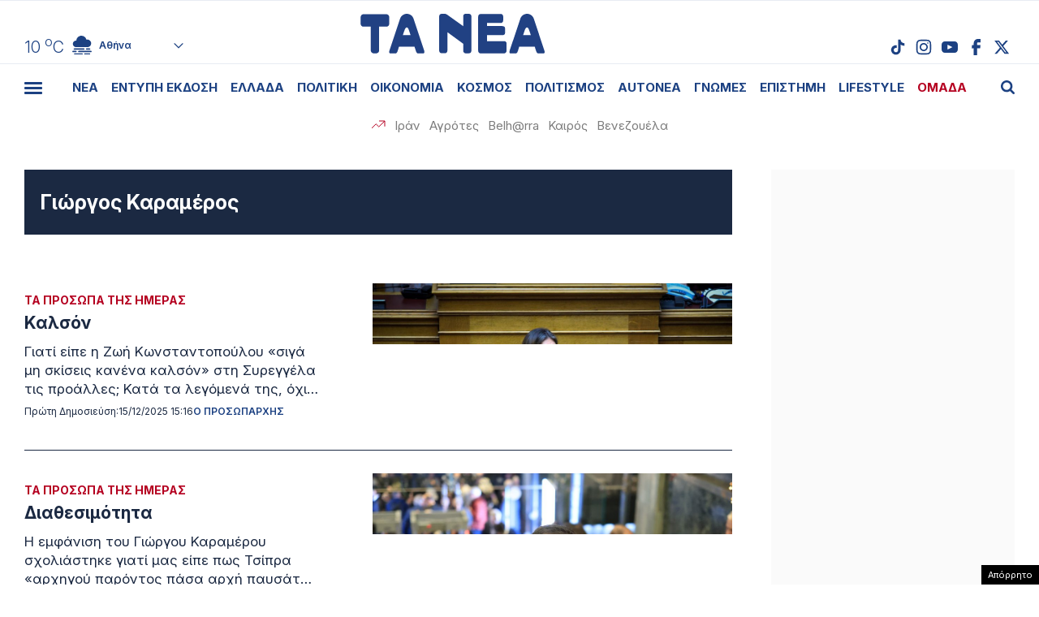

--- FILE ---
content_type: text/html; charset=UTF-8
request_url: https://www.tanea.gr/tag/%CE%B3%CE%B9%CF%8E%CF%81%CE%B3%CE%BF%CF%82-%CE%BA%CE%B1%CF%81%CE%B1%CE%BC%CE%AD%CF%81%CE%BF%CF%82/
body_size: 42415
content:
<!DOCTYPE html><html lang="el"><head><meta charset="UTF-8"><meta name="viewport" content="width=device-width, initial-scale=1, viewport-fit=cover"><title>ΕΙΔΗΣΕΙΣ Γιώργος Καραμέρος - ΤΑ ΝΕΑ</title><meta name="format-detection" content="telephone=no"><meta name='robots' content='index, follow, max-image-preview:large, max-snippet:-1, max-video-preview:-1' /> <!-- This site is optimized with the Yoast SEO plugin v22.7 - https://yoast.com/wordpress/plugins/seo/ --><meta name="description" content="Γιώργος Καραμέρος: Όλα τα τελευταία νέα, άρθρα, απόψεις, για Γιώργος Καραμέρος" /><link rel="canonical" href="https://www.tanea.gr/tag/γιώργος-καραμέρος/" /><meta property="og:locale" content="el_GR" /><meta property="og:type" content="article" /><meta property="og:title" content="ΕΙΔΗΣΕΙΣ Γιώργος Καραμέρος - ΤΑ ΝΕΑ" /><meta property="og:description" content="Γιώργος Καραμέρος: Όλα τα τελευταία νέα, άρθρα, απόψεις, για Γιώργος Καραμέρος" /><meta property="og:url" content="https://www.tanea.gr/tag/γιώργος-καραμέρος/" /><meta property="og:site_name" content="ΤΑ ΝΕΑ" /><meta property="og:image" content="http://www.tanea.gr/wp-content/uploads/2018/08/Snea-default.jpg" /><meta name="twitter:card" content="summary_large_image" /><meta name="twitter:site" content="@ta_nea" /> <!-- / Yoast SEO plugin. --><link rel="alternate" type="application/rss+xml" title="Ετικέτα ροής ΤΑ ΝΕΑ &raquo; Γιώργος Καραμέρος" href="https://www.tanea.gr/tag/%ce%b3%ce%b9%cf%8e%cf%81%ce%b3%ce%bf%cf%82-%ce%ba%ce%b1%cf%81%ce%b1%ce%bc%ce%ad%cf%81%ce%bf%cf%82/feed/" /><style id='classic-theme-styles-inline-css' type='text/css'>/*! This file is auto-generated */
.wp-block-button__link{color:#fff;background-color:#32373c;border-radius:9999px;box-shadow:none;text-decoration:none;padding:calc(.667em + 2px) calc(1.333em + 2px);font-size:1.125em}.wp-block-file__button{background:#32373c;color:#fff;text-decoration:none}</style><link rel='stylesheet' id='gem-comments-css' href='https://www.tanea.gr/wp-content/plugins/gem-comments/public/css/gem-comments-public.css?ver=1.0.8' type='text/css' media='all' /><link rel='stylesheet' id='tanea-style-css' href='https://www.tanea.gr/wp-content/themes/whsk_taneagr/style.css?ver=6.5.3' type='text/css' media='all' /><link rel='stylesheet' id='dashicons-css' href='https://www.tanea.gr/wp-includes/css/dashicons.min.css?ver=6.5.3' type='text/css' media='all' /><link rel='stylesheet' id='format-css' href='https://www.tanea.gr/wp-content/themes/whsk_taneagr/common/css/format.css?ver=12.2.1.1' type='text/css' media='all' /><link rel='stylesheet' id='archivecss-css' href='https://www.tanea.gr/wp-content/themes/whsk_taneagr/common/css/archive.css?ver=12.2.1.1' type='text/css' media='all' /><link rel='stylesheet' id='more-css' href='https://www.tanea.gr/wp-content/themes/whsk_taneagr/common/css/more.css?ver=12.2.1.1' type='text/css' media='all' /> <script type="text/javascript" src="https://www.tanea.gr/wp-content/themes/whsk_taneagr/common/js/jquery.3.6.3.min.js?ver=6.5.3" id="jquery.3.6.3-js"></script> <script type="text/javascript">//<![CDATA[
  function external_links_in_new_windows_loop() {
    if (!document.links) {
      document.links = document.getElementsByTagName('a');
    }
    var change_link = false;
    var force = '';
    var ignore = '';

    for (var t=0; t<document.links.length; t++) {
      var all_links = document.links[t];
      change_link = false;
      
      if(document.links[t].hasAttribute('onClick') == false) {
        // forced if the address starts with http (or also https), but does not link to the current domain
        if(all_links.href.search(/^http/) != -1 && all_links.href.search('www.tanea.gr') == -1 && all_links.href.search(/^#/) == -1) {
          // console.log('Changed ' + all_links.href);
          change_link = true;
        }
          
        if(force != '' && all_links.href.search(force) != -1) {
          // forced
          // console.log('force ' + all_links.href);
          change_link = true;
        }
        
        if(ignore != '' && all_links.href.search(ignore) != -1) {
          // console.log('ignore ' + all_links.href);
          // ignored
          change_link = false;
        }

        if(change_link == true) {
          // console.log('Changed ' + all_links.href);
          document.links[t].setAttribute('onClick', 'javascript:window.open(\'' + all_links.href.replace(/'/g, '') + '\', \'_blank\', \'noopener\'); return false;');
          document.links[t].removeAttribute('target');
        }
      }
    }
  }
  
  // Load
  function external_links_in_new_windows_load(func)
  {  
    var oldonload = window.onload;
    if (typeof window.onload != 'function'){
      window.onload = func;
    } else {
      window.onload = function(){
        oldonload();
        func();
      }
    }
  }

  external_links_in_new_windows_load(external_links_in_new_windows_loop);
  //]]></script> <script>window.OneSignal = window.OneSignal || [];

      OneSignal.push( function() {
        OneSignal.SERVICE_WORKER_UPDATER_PATH = "OneSignalSDKUpdaterWorker.js.php";
                      OneSignal.SERVICE_WORKER_PATH = "OneSignalSDKWorker.js.php";
                      OneSignal.SERVICE_WORKER_PARAM = { scope: "/" };
        OneSignal.setDefaultNotificationUrl("https://www.tanea.gr");        var oneSignal_options = {};
        window._oneSignalInitOptions = oneSignal_options;

        oneSignal_options['wordpress'] = true;
oneSignal_options['appId'] = '824ccc8d-4f46-4633-942e-bdeb97509e2b';
oneSignal_options['allowLocalhostAsSecureOrigin'] = true;
oneSignal_options['welcomeNotification'] = { };
oneSignal_options['welcomeNotification']['disable'] = true;
oneSignal_options['subdomainName'] = "tanea.gr";
oneSignal_options['promptOptions'] = { };
oneSignal_options['promptOptions']['actionMessage'] = "Θέλετε να λαμβάνετε ειδοποιήσεις από tanea.gr ;";
oneSignal_options['promptOptions']['acceptButtonText'] = "ΝΑΙ ΘΕΛΩ";
oneSignal_options['promptOptions']['cancelButtonText'] = "ΟΧΙ, ΕΥΧΑΡΙΣΤΩ";
oneSignal_options['promptOptions']['siteName'] = "https://www.tanea.gr";
oneSignal_options['promptOptions']['autoAcceptTitle'] = "NAI";
                OneSignal.init(window._oneSignalInitOptions);
                OneSignal.showSlidedownPrompt();      });

      function documentInitOneSignal() {
        var oneSignal_elements = document.getElementsByClassName("OneSignal-prompt");

        var oneSignalLinkClickHandler = function(event) { OneSignal.push(['registerForPushNotifications']); event.preventDefault(); };        for(var i = 0; i < oneSignal_elements.length; i++)
          oneSignal_elements[i].addEventListener('click', oneSignalLinkClickHandler, false);
      }

      if (document.readyState === 'complete') {
           documentInitOneSignal();
      }
      else {
           window.addEventListener("load", function(event){
               documentInitOneSignal();
          });
      }</script> <!-- There is no amphtml version available for this URL. --> <!--<link rel="apple-touch-icon" sizes="57x57" href="https://www.tanea.gr/wp-content/themes/whsk_taneagr/common/icons/apple-icon-57x57.png"><link rel="apple-touch-icon" sizes="60x60" href="https://www.tanea.gr/wp-content/themes/whsk_taneagr/common/icons/apple-icon-60x60.png"><link rel="apple-touch-icon" sizes="72x72" href="https://www.tanea.gr/wp-content/themes/whsk_taneagr/common/icons/apple-icon-72x72.png"><link rel="apple-touch-icon" sizes="76x76" href="https://www.tanea.gr/wp-content/themes/whsk_taneagr/common/icons/apple-icon-76x76.png"><link rel="apple-touch-icon" sizes="114x114" href="https://www.tanea.gr/wp-content/themes/whsk_taneagr/common/icons/apple-icon-114x114.png"><link rel="apple-touch-icon" sizes="120x120" href="https://www.tanea.gr/wp-content/themes/whsk_taneagr/common/icons/apple-icon-120x120.png"><link rel="apple-touch-icon" sizes="144x144" href="https://www.tanea.gr/wp-content/themes/whsk_taneagr/common/icons/apple-icon-144x144.png"><link rel="apple-touch-icon" sizes="152x152" href="https://www.tanea.gr/wp-content/themes/whsk_taneagr/common/icons/apple-icon-152x152.png"> --><link rel="apple-touch-icon" sizes="180x180" href="https://www.tanea.gr/wp-content/themes/whsk_taneagr/common/icons/apple-icon-180x180.png"><link rel="icon" type="image/png" sizes="192x192"  href="https://www.tanea.gr/wp-content/themes/whsk_taneagr/common/icons/android-icon-192x192.png"> <!--<link rel="icon" type="image/png" sizes="32x32" href="https://www.tanea.gr/wp-content/themes/whsk_taneagr/common/icons/favicon-32x32.png"> --><link rel="icon" type="image/png" sizes="96x96" href="https://www.tanea.gr/wp-content/themes/whsk_taneagr/common/icons/favicon-96x96.png"> <!--<link rel="icon" type="image/png" sizes="16x16" href="https://www.tanea.gr/wp-content/themes/whsk_taneagr/common/icons/favicon-16x16.png"> --><link rel="manifest" href="https://www.tanea.gr/wp-content/themes/whsk_taneagr/common/icons/manifest.json"><meta name="msapplication-TileColor" content="#ffffff"><meta name="msapplication-TileImage" content="https://www.tanea.gr/wp-content/themes/whsk_taneagr/common/icons/ms-icon-144x144.png"><meta name="theme-color" content="#ffffff"> <!-- High Priority Preconnects --><link rel="preconnect" href="https://www.tanea.gr"><link rel="preconnect" href="https://fonts.googleapis.com" crossorigin><link rel="preconnect" href="https://fonts.gstatic.com" crossorigin><link rel="preconnect" href="https://ajax.googleapis.com"><link rel="preconnect" href="https://code.jquery.com"><link rel="preconnect" href="https://www.google-analytics.com"><link rel="preconnect" href="https://securepubads.g.doubleclick.net"><link rel="preconnect" href="https://fundingchoicesmessages.google.com"><link rel="preconnect" href="https://pagead2.googlesyndication.com"><link rel="preconnect" href="https://tpc.googlesyndication.com"><link rel="preconnect" href="https://cdnjs.cloudflare.com"><link rel="preconnect" href="https://quantcast.mgr.consensu.org"><link rel="preconnect" href="https://secure.quantserve.com"><link rel="preconnect" href="https://vjs.zencdn.net"><link rel="preconnect" href="https://www.alteregomedia.org"> <!-- Low Priority DNS Prefetches --><link rel="dns-prefetch" href="//www.tanea.gr"><link rel="dns-prefetch" href="//cdn.onesignal.com"><link rel="dns-prefetch" href="//static.adman.gr"><link rel="dns-prefetch" href="//code.jquery.com"><link rel="preconnect" href="https://fonts.googleapis.com"><link rel="preconnect" href="https://fonts.gstatic.com" crossorigin><link rel="preload" href="https://fonts.googleapis.com/css2?family=Inter:ital,opsz,wght@0,14..32,100..900;1,14..32,100..900&display=swap" as="fetch" crossorigin="anonymous"><link href="https://fonts.googleapis.com/css2?family=Inter:ital,opsz,wght@0,14..32,100..900;1,14..32,100..900&display=swap" rel="stylesheet"><meta http-equiv="refresh" content="240" /> <script src="https://www.tanea.gr/wp-content/themes/whsk_taneagr/common/js/compliance.js?v=1"></script> <script async src="https://fundingchoicesmessages.google.com/i/pub-3451081775397713?ers=1"></script><script>(function() {function signalGooglefcPresent() {if (!window.frames['googlefcPresent']) {if (document.body) {const iframe = document.createElement('iframe'); iframe.style = 'width: 0; height: 0; border: none; z-index: -1000; left: -1000px; top: -1000px;'; iframe.style.display = 'none'; iframe.name = 'googlefcPresent'; document.body.appendChild(iframe);} else {setTimeout(signalGooglefcPresent, 0);}}}signalGooglefcPresent();})();</script> <script>(function(){'use strict';function aa(a){var b=0;return function(){return b<a.length?{done:!1,value:a[b++]}:{done:!0}}}var ba=typeof Object.defineProperties=="function"?Object.defineProperty:function(a,b,c){if(a==Array.prototype||a==Object.prototype)return a;a[b]=c.value;return a};
function ca(a){a=["object"==typeof globalThis&&globalThis,a,"object"==typeof window&&window,"object"==typeof self&&self,"object"==typeof global&&global];for(var b=0;b<a.length;++b){var c=a[b];if(c&&c.Math==Math)return c}throw Error("Cannot find global object");}var da=ca(this);function l(a,b){if(b)a:{var c=da;a=a.split(".");for(var d=0;d<a.length-1;d++){var e=a[d];if(!(e in c))break a;c=c[e]}a=a[a.length-1];d=c[a];b=b(d);b!=d&&b!=null&&ba(c,a,{configurable:!0,writable:!0,value:b})}}
function ea(a){return a.raw=a}function n(a){var b=typeof Symbol!="undefined"&&Symbol.iterator&&a[Symbol.iterator];if(b)return b.call(a);if(typeof a.length=="number")return{next:aa(a)};throw Error(String(a)+" is not an iterable or ArrayLike");}function fa(a){for(var b,c=[];!(b=a.next()).done;)c.push(b.value);return c}var ha=typeof Object.create=="function"?Object.create:function(a){function b(){}b.prototype=a;return new b},p;
if(typeof Object.setPrototypeOf=="function")p=Object.setPrototypeOf;else{var q;a:{var ja={a:!0},ka={};try{ka.__proto__=ja;q=ka.a;break a}catch(a){}q=!1}p=q?function(a,b){a.__proto__=b;if(a.__proto__!==b)throw new TypeError(a+" is not extensible");return a}:null}var la=p;
function t(a,b){a.prototype=ha(b.prototype);a.prototype.constructor=a;if(la)la(a,b);else for(var c in b)if(c!="prototype")if(Object.defineProperties){var d=Object.getOwnPropertyDescriptor(b,c);d&&Object.defineProperty(a,c,d)}else a[c]=b[c];a.A=b.prototype}function ma(){for(var a=Number(this),b=[],c=a;c<arguments.length;c++)b[c-a]=arguments[c];return b}l("Object.is",function(a){return a?a:function(b,c){return b===c?b!==0||1/b===1/c:b!==b&&c!==c}});
l("Array.prototype.includes",function(a){return a?a:function(b,c){var d=this;d instanceof String&&(d=String(d));var e=d.length;c=c||0;for(c<0&&(c=Math.max(c+e,0));c<e;c++){var f=d[c];if(f===b||Object.is(f,b))return!0}return!1}});
l("String.prototype.includes",function(a){return a?a:function(b,c){if(this==null)throw new TypeError("The 'this' value for String.prototype.includes must not be null or undefined");if(b instanceof RegExp)throw new TypeError("First argument to String.prototype.includes must not be a regular expression");return this.indexOf(b,c||0)!==-1}});l("Number.MAX_SAFE_INTEGER",function(){return 9007199254740991});
l("Number.isFinite",function(a){return a?a:function(b){return typeof b!=="number"?!1:!isNaN(b)&&b!==Infinity&&b!==-Infinity}});l("Number.isInteger",function(a){return a?a:function(b){return Number.isFinite(b)?b===Math.floor(b):!1}});l("Number.isSafeInteger",function(a){return a?a:function(b){return Number.isInteger(b)&&Math.abs(b)<=Number.MAX_SAFE_INTEGER}});
l("Math.trunc",function(a){return a?a:function(b){b=Number(b);if(isNaN(b)||b===Infinity||b===-Infinity||b===0)return b;var c=Math.floor(Math.abs(b));return b<0?-c:c}});/*

 Copyright The Closure Library Authors.
 SPDX-License-Identifier: Apache-2.0
*/
var u=this||self;function v(a,b){a:{var c=["CLOSURE_FLAGS"];for(var d=u,e=0;e<c.length;e++)if(d=d[c[e]],d==null){c=null;break a}c=d}a=c&&c[a];return a!=null?a:b}function w(a){return a};function na(a){u.setTimeout(function(){throw a;},0)};var oa=v(610401301,!1),pa=v(188588736,!0),qa=v(645172343,v(1,!0));var x,ra=u.navigator;x=ra?ra.userAgentData||null:null;function z(a){return oa?x?x.brands.some(function(b){return(b=b.brand)&&b.indexOf(a)!=-1}):!1:!1}function A(a){var b;a:{if(b=u.navigator)if(b=b.userAgent)break a;b=""}return b.indexOf(a)!=-1};function B(){return oa?!!x&&x.brands.length>0:!1}function C(){return B()?z("Chromium"):(A("Chrome")||A("CriOS"))&&!(B()?0:A("Edge"))||A("Silk")};var sa=B()?!1:A("Trident")||A("MSIE");!A("Android")||C();C();A("Safari")&&(C()||(B()?0:A("Coast"))||(B()?0:A("Opera"))||(B()?0:A("Edge"))||(B()?z("Microsoft Edge"):A("Edg/"))||B()&&z("Opera"));var ta={},D=null;var ua=typeof Uint8Array!=="undefined",va=!sa&&typeof btoa==="function";var wa;function E(){return typeof BigInt==="function"};var F=typeof Symbol==="function"&&typeof Symbol()==="symbol";function xa(a){return typeof Symbol==="function"&&typeof Symbol()==="symbol"?Symbol():a}var G=xa(),ya=xa("2ex");var za=F?function(a,b){a[G]|=b}:function(a,b){a.g!==void 0?a.g|=b:Object.defineProperties(a,{g:{value:b,configurable:!0,writable:!0,enumerable:!1}})},H=F?function(a){return a[G]|0}:function(a){return a.g|0},I=F?function(a){return a[G]}:function(a){return a.g},J=F?function(a,b){a[G]=b}:function(a,b){a.g!==void 0?a.g=b:Object.defineProperties(a,{g:{value:b,configurable:!0,writable:!0,enumerable:!1}})};function Aa(a,b){J(b,(a|0)&-14591)}function Ba(a,b){J(b,(a|34)&-14557)};var K={},Ca={};function Da(a){return!(!a||typeof a!=="object"||a.g!==Ca)}function Ea(a){return a!==null&&typeof a==="object"&&!Array.isArray(a)&&a.constructor===Object}function L(a,b,c){if(!Array.isArray(a)||a.length)return!1;var d=H(a);if(d&1)return!0;if(!(b&&(Array.isArray(b)?b.includes(c):b.has(c))))return!1;J(a,d|1);return!0};var M=0,N=0;function Fa(a){var b=a>>>0;M=b;N=(a-b)/4294967296>>>0}function Ga(a){if(a<0){Fa(-a);var b=n(Ha(M,N));a=b.next().value;b=b.next().value;M=a>>>0;N=b>>>0}else Fa(a)}function Ia(a,b){b>>>=0;a>>>=0;if(b<=2097151)var c=""+(4294967296*b+a);else E()?c=""+(BigInt(b)<<BigInt(32)|BigInt(a)):(c=(a>>>24|b<<8)&16777215,b=b>>16&65535,a=(a&16777215)+c*6777216+b*6710656,c+=b*8147497,b*=2,a>=1E7&&(c+=a/1E7>>>0,a%=1E7),c>=1E7&&(b+=c/1E7>>>0,c%=1E7),c=b+Ja(c)+Ja(a));return c}
function Ja(a){a=String(a);return"0000000".slice(a.length)+a}function Ha(a,b){b=~b;a?a=~a+1:b+=1;return[a,b]};var Ka=/^-?([1-9][0-9]*|0)(\.[0-9]+)?$/;var O;function La(a,b){O=b;a=new a(b);O=void 0;return a}
function P(a,b,c){a==null&&(a=O);O=void 0;if(a==null){var d=96;c?(a=[c],d|=512):a=[];b&&(d=d&-16760833|(b&1023)<<14)}else{if(!Array.isArray(a))throw Error("narr");d=H(a);if(d&2048)throw Error("farr");if(d&64)return a;d|=64;if(c&&(d|=512,c!==a[0]))throw Error("mid");a:{c=a;var e=c.length;if(e){var f=e-1;if(Ea(c[f])){d|=256;b=f-(+!!(d&512)-1);if(b>=1024)throw Error("pvtlmt");d=d&-16760833|(b&1023)<<14;break a}}if(b){b=Math.max(b,e-(+!!(d&512)-1));if(b>1024)throw Error("spvt");d=d&-16760833|(b&1023)<<
14}}}J(a,d);return a};function Ma(a){switch(typeof a){case "number":return isFinite(a)?a:String(a);case "boolean":return a?1:0;case "object":if(a)if(Array.isArray(a)){if(L(a,void 0,0))return}else if(ua&&a!=null&&a instanceof Uint8Array){if(va){for(var b="",c=0,d=a.length-10240;c<d;)b+=String.fromCharCode.apply(null,a.subarray(c,c+=10240));b+=String.fromCharCode.apply(null,c?a.subarray(c):a);a=btoa(b)}else{b===void 0&&(b=0);if(!D){D={};c="ABCDEFGHIJKLMNOPQRSTUVWXYZabcdefghijklmnopqrstuvwxyz0123456789".split("");d=["+/=",
"+/","-_=","-_.","-_"];for(var e=0;e<5;e++){var f=c.concat(d[e].split(""));ta[e]=f;for(var g=0;g<f.length;g++){var h=f[g];D[h]===void 0&&(D[h]=g)}}}b=ta[b];c=Array(Math.floor(a.length/3));d=b[64]||"";for(e=f=0;f<a.length-2;f+=3){var k=a[f],m=a[f+1];h=a[f+2];g=b[k>>2];k=b[(k&3)<<4|m>>4];m=b[(m&15)<<2|h>>6];h=b[h&63];c[e++]=g+k+m+h}g=0;h=d;switch(a.length-f){case 2:g=a[f+1],h=b[(g&15)<<2]||d;case 1:a=a[f],c[e]=b[a>>2]+b[(a&3)<<4|g>>4]+h+d}a=c.join("")}return a}}return a};function Na(a,b,c){a=Array.prototype.slice.call(a);var d=a.length,e=b&256?a[d-1]:void 0;d+=e?-1:0;for(b=b&512?1:0;b<d;b++)a[b]=c(a[b]);if(e){b=a[b]={};for(var f in e)Object.prototype.hasOwnProperty.call(e,f)&&(b[f]=c(e[f]))}return a}function Oa(a,b,c,d,e){if(a!=null){if(Array.isArray(a))a=L(a,void 0,0)?void 0:e&&H(a)&2?a:Pa(a,b,c,d!==void 0,e);else if(Ea(a)){var f={},g;for(g in a)Object.prototype.hasOwnProperty.call(a,g)&&(f[g]=Oa(a[g],b,c,d,e));a=f}else a=b(a,d);return a}}
function Pa(a,b,c,d,e){var f=d||c?H(a):0;d=d?!!(f&32):void 0;a=Array.prototype.slice.call(a);for(var g=0;g<a.length;g++)a[g]=Oa(a[g],b,c,d,e);c&&c(f,a);return a}function Qa(a){return a.s===K?a.toJSON():Ma(a)};function Ra(a,b,c){c=c===void 0?Ba:c;if(a!=null){if(ua&&a instanceof Uint8Array)return b?a:new Uint8Array(a);if(Array.isArray(a)){var d=H(a);if(d&2)return a;b&&(b=d===0||!!(d&32)&&!(d&64||!(d&16)));return b?(J(a,(d|34)&-12293),a):Pa(a,Ra,d&4?Ba:c,!0,!0)}a.s===K&&(c=a.h,d=I(c),a=d&2?a:La(a.constructor,Sa(c,d,!0)));return a}}function Sa(a,b,c){var d=c||b&2?Ba:Aa,e=!!(b&32);a=Na(a,b,function(f){return Ra(f,e,d)});za(a,32|(c?2:0));return a};function Ta(a,b){a=a.h;return Ua(a,I(a),b)}function Va(a,b,c,d){b=d+(+!!(b&512)-1);if(!(b<0||b>=a.length||b>=c))return a[b]}
function Ua(a,b,c,d){if(c===-1)return null;var e=b>>14&1023||536870912;if(c>=e){if(b&256)return a[a.length-1][c]}else{var f=a.length;if(d&&b&256&&(d=a[f-1][c],d!=null)){if(Va(a,b,e,c)&&ya!=null){var g;a=(g=wa)!=null?g:wa={};g=a[ya]||0;g>=4||(a[ya]=g+1,g=Error(),g.__closure__error__context__984382||(g.__closure__error__context__984382={}),g.__closure__error__context__984382.severity="incident",na(g))}return d}return Va(a,b,e,c)}}
function Wa(a,b,c,d,e){var f=b>>14&1023||536870912;if(c>=f||e&&!qa){var g=b;if(b&256)e=a[a.length-1];else{if(d==null)return;e=a[f+(+!!(b&512)-1)]={};g|=256}e[c]=d;c<f&&(a[c+(+!!(b&512)-1)]=void 0);g!==b&&J(a,g)}else a[c+(+!!(b&512)-1)]=d,b&256&&(a=a[a.length-1],c in a&&delete a[c])}
function Xa(a,b){var c=Ya;var d=d===void 0?!1:d;var e=a.h;var f=I(e),g=Ua(e,f,b,d);if(g!=null&&typeof g==="object"&&g.s===K)c=g;else if(Array.isArray(g)){var h=H(g),k=h;k===0&&(k|=f&32);k|=f&2;k!==h&&J(g,k);c=new c(g)}else c=void 0;c!==g&&c!=null&&Wa(e,f,b,c,d);e=c;if(e==null)return e;a=a.h;f=I(a);f&2||(g=e,c=g.h,h=I(c),g=h&2?La(g.constructor,Sa(c,h,!1)):g,g!==e&&(e=g,Wa(a,f,b,e,d)));return e}function Za(a,b){a=Ta(a,b);return a==null||typeof a==="string"?a:void 0}
function $a(a,b){var c=c===void 0?0:c;a=Ta(a,b);if(a!=null)if(b=typeof a,b==="number"?Number.isFinite(a):b!=="string"?0:Ka.test(a))if(typeof a==="number"){if(a=Math.trunc(a),!Number.isSafeInteger(a)){Ga(a);b=M;var d=N;if(a=d&2147483648)b=~b+1>>>0,d=~d>>>0,b==0&&(d=d+1>>>0);b=d*4294967296+(b>>>0);a=a?-b:b}}else if(b=Math.trunc(Number(a)),Number.isSafeInteger(b))a=String(b);else{if(b=a.indexOf("."),b!==-1&&(a=a.substring(0,b)),!(a[0]==="-"?a.length<20||a.length===20&&Number(a.substring(0,7))>-922337:
a.length<19||a.length===19&&Number(a.substring(0,6))<922337)){if(a.length<16)Ga(Number(a));else if(E())a=BigInt(a),M=Number(a&BigInt(4294967295))>>>0,N=Number(a>>BigInt(32)&BigInt(4294967295));else{b=+(a[0]==="-");N=M=0;d=a.length;for(var e=b,f=(d-b)%6+b;f<=d;e=f,f+=6)e=Number(a.slice(e,f)),N*=1E6,M=M*1E6+e,M>=4294967296&&(N+=Math.trunc(M/4294967296),N>>>=0,M>>>=0);b&&(b=n(Ha(M,N)),a=b.next().value,b=b.next().value,M=a,N=b)}a=M;b=N;b&2147483648?E()?a=""+(BigInt(b|0)<<BigInt(32)|BigInt(a>>>0)):(b=
n(Ha(a,b)),a=b.next().value,b=b.next().value,a="-"+Ia(a,b)):a=Ia(a,b)}}else a=void 0;return a!=null?a:c}function R(a,b){var c=c===void 0?"":c;a=Za(a,b);return a!=null?a:c};var S;function T(a,b,c){this.h=P(a,b,c)}T.prototype.toJSON=function(){return ab(this)};T.prototype.s=K;T.prototype.toString=function(){try{return S=!0,ab(this).toString()}finally{S=!1}};
function ab(a){var b=S?a.h:Pa(a.h,Qa,void 0,void 0,!1);var c=!S;var d=pa?void 0:a.constructor.v;var e=I(c?a.h:b);if(a=b.length){var f=b[a-1],g=Ea(f);g?a--:f=void 0;e=+!!(e&512)-1;var h=b;if(g){b:{var k=f;var m={};g=!1;if(k)for(var r in k)if(Object.prototype.hasOwnProperty.call(k,r))if(isNaN(+r))m[r]=k[r];else{var y=k[r];Array.isArray(y)&&(L(y,d,+r)||Da(y)&&y.size===0)&&(y=null);y==null&&(g=!0);y!=null&&(m[r]=y)}if(g){for(var Q in m)break b;m=null}else m=k}k=m==null?f!=null:m!==f}for(var ia;a>0;a--){Q=
a-1;r=h[Q];Q-=e;if(!(r==null||L(r,d,Q)||Da(r)&&r.size===0))break;ia=!0}if(h!==b||k||ia){if(!c)h=Array.prototype.slice.call(h,0,a);else if(ia||k||m)h.length=a;m&&h.push(m)}b=h}return b};function bb(a){return function(b){if(b==null||b=="")b=new a;else{b=JSON.parse(b);if(!Array.isArray(b))throw Error("dnarr");za(b,32);b=La(a,b)}return b}};function cb(a){this.h=P(a)}t(cb,T);var db=bb(cb);var U;function V(a){this.g=a}V.prototype.toString=function(){return this.g+""};var eb={};function fb(a){if(U===void 0){var b=null;var c=u.trustedTypes;if(c&&c.createPolicy){try{b=c.createPolicy("goog#html",{createHTML:w,createScript:w,createScriptURL:w})}catch(d){u.console&&u.console.error(d.message)}U=b}else U=b}a=(b=U)?b.createScriptURL(a):a;return new V(a,eb)};/*

 SPDX-License-Identifier: Apache-2.0
*/
function gb(a){var b=ma.apply(1,arguments);if(b.length===0)return fb(a[0]);for(var c=a[0],d=0;d<b.length;d++)c+=encodeURIComponent(b[d])+a[d+1];return fb(c)};function hb(a,b){a.src=b instanceof V&&b.constructor===V?b.g:"type_error:TrustedResourceUrl";var c,d;(c=(b=(d=(c=(a.ownerDocument&&a.ownerDocument.defaultView||window).document).querySelector)==null?void 0:d.call(c,"script[nonce]"))?b.nonce||b.getAttribute("nonce")||"":"")&&a.setAttribute("nonce",c)};function ib(){return Math.floor(Math.random()*2147483648).toString(36)+Math.abs(Math.floor(Math.random()*2147483648)^Date.now()).toString(36)};function jb(a,b){b=String(b);a.contentType==="application/xhtml+xml"&&(b=b.toLowerCase());return a.createElement(b)}function kb(a){this.g=a||u.document||document};function lb(a){a=a===void 0?document:a;return a.createElement("script")};function mb(a,b,c,d,e,f){try{var g=a.g,h=lb(g);h.async=!0;hb(h,b);g.head.appendChild(h);h.addEventListener("load",function(){e();d&&g.head.removeChild(h)});h.addEventListener("error",function(){c>0?mb(a,b,c-1,d,e,f):(d&&g.head.removeChild(h),f())})}catch(k){f()}};var nb=u.atob("aHR0cHM6Ly93d3cuZ3N0YXRpYy5jb20vaW1hZ2VzL2ljb25zL21hdGVyaWFsL3N5c3RlbS8xeC93YXJuaW5nX2FtYmVyXzI0ZHAucG5n"),ob=u.atob("WW91IGFyZSBzZWVpbmcgdGhpcyBtZXNzYWdlIGJlY2F1c2UgYWQgb3Igc2NyaXB0IGJsb2NraW5nIHNvZnR3YXJlIGlzIGludGVyZmVyaW5nIHdpdGggdGhpcyBwYWdlLg=="),pb=u.atob("RGlzYWJsZSBhbnkgYWQgb3Igc2NyaXB0IGJsb2NraW5nIHNvZnR3YXJlLCB0aGVuIHJlbG9hZCB0aGlzIHBhZ2Uu");function qb(a,b,c){this.i=a;this.u=b;this.o=c;this.g=null;this.j=[];this.m=!1;this.l=new kb(this.i)}
function rb(a){if(a.i.body&&!a.m){var b=function(){sb(a);u.setTimeout(function(){tb(a,3)},50)};mb(a.l,a.u,2,!0,function(){u[a.o]||b()},b);a.m=!0}}
function sb(a){for(var b=W(1,5),c=0;c<b;c++){var d=X(a);a.i.body.appendChild(d);a.j.push(d)}b=X(a);b.style.bottom="0";b.style.left="0";b.style.position="fixed";b.style.width=W(100,110).toString()+"%";b.style.zIndex=W(2147483544,2147483644).toString();b.style.backgroundColor=ub(249,259,242,252,219,229);b.style.boxShadow="0 0 12px #888";b.style.color=ub(0,10,0,10,0,10);b.style.display="flex";b.style.justifyContent="center";b.style.fontFamily="Roboto, Arial";c=X(a);c.style.width=W(80,85).toString()+
"%";c.style.maxWidth=W(750,775).toString()+"px";c.style.margin="24px";c.style.display="flex";c.style.alignItems="flex-start";c.style.justifyContent="center";d=jb(a.l.g,"IMG");d.className=ib();d.src=nb;d.alt="Warning icon";d.style.height="24px";d.style.width="24px";d.style.paddingRight="16px";var e=X(a),f=X(a);f.style.fontWeight="bold";f.textContent=ob;var g=X(a);g.textContent=pb;Y(a,e,f);Y(a,e,g);Y(a,c,d);Y(a,c,e);Y(a,b,c);a.g=b;a.i.body.appendChild(a.g);b=W(1,5);for(c=0;c<b;c++)d=X(a),a.i.body.appendChild(d),
a.j.push(d)}function Y(a,b,c){for(var d=W(1,5),e=0;e<d;e++){var f=X(a);b.appendChild(f)}b.appendChild(c);c=W(1,5);for(d=0;d<c;d++)e=X(a),b.appendChild(e)}function W(a,b){return Math.floor(a+Math.random()*(b-a))}function ub(a,b,c,d,e,f){return"rgb("+W(Math.max(a,0),Math.min(b,255)).toString()+","+W(Math.max(c,0),Math.min(d,255)).toString()+","+W(Math.max(e,0),Math.min(f,255)).toString()+")"}function X(a){a=jb(a.l.g,"DIV");a.className=ib();return a}
function tb(a,b){b<=0||a.g!=null&&a.g.offsetHeight!==0&&a.g.offsetWidth!==0||(vb(a),sb(a),u.setTimeout(function(){tb(a,b-1)},50))}function vb(a){for(var b=n(a.j),c=b.next();!c.done;c=b.next())(c=c.value)&&c.parentNode&&c.parentNode.removeChild(c);a.j=[];(b=a.g)&&b.parentNode&&b.parentNode.removeChild(b);a.g=null};function wb(a,b,c,d,e){function f(k){document.body?g(document.body):k>0?u.setTimeout(function(){f(k-1)},e):b()}function g(k){k.appendChild(h);u.setTimeout(function(){h?(h.offsetHeight!==0&&h.offsetWidth!==0?b():a(),h.parentNode&&h.parentNode.removeChild(h)):a()},d)}var h=xb(c);f(3)}function xb(a){var b=document.createElement("div");b.className=a;b.style.width="1px";b.style.height="1px";b.style.position="absolute";b.style.left="-10000px";b.style.top="-10000px";b.style.zIndex="-10000";return b};function Ya(a){this.h=P(a)}t(Ya,T);function yb(a){this.h=P(a)}t(yb,T);var zb=bb(yb);function Ab(a){if(!a)return null;a=Za(a,4);var b;a===null||a===void 0?b=null:b=fb(a);return b};var Bb=ea([""]),Cb=ea([""]);function Db(a,b){this.m=a;this.o=new kb(a.document);this.g=b;this.j=R(this.g,1);this.u=Ab(Xa(this.g,2))||gb(Bb);this.i=!1;b=Ab(Xa(this.g,13))||gb(Cb);this.l=new qb(a.document,b,R(this.g,12))}Db.prototype.start=function(){Eb(this)};
function Eb(a){Fb(a);mb(a.o,a.u,3,!1,function(){a:{var b=a.j;var c=u.btoa(b);if(c=u[c]){try{var d=db(u.atob(c))}catch(e){b=!1;break a}b=b===Za(d,1)}else b=!1}b?Z(a,R(a.g,14)):(Z(a,R(a.g,8)),rb(a.l))},function(){wb(function(){Z(a,R(a.g,7));rb(a.l)},function(){return Z(a,R(a.g,6))},R(a.g,9),$a(a.g,10),$a(a.g,11))})}function Z(a,b){a.i||(a.i=!0,a=new a.m.XMLHttpRequest,a.open("GET",b,!0),a.send())}function Fb(a){var b=u.btoa(a.j);a.m[b]&&Z(a,R(a.g,5))};(function(a,b){u[a]=function(){var c=ma.apply(0,arguments);u[a]=function(){};b.call.apply(b,[null].concat(c instanceof Array?c:fa(n(c))))}})("__h82AlnkH6D91__",function(a){typeof window.atob==="function"&&(new Db(window,zb(window.atob(a)))).start()});}).call(this);

window.__h82AlnkH6D91__("[base64]/[base64]/[base64]/[base64]");</script> <script type="text/javascript">(function() {
    /** CONFIGURATION START **/
    var _sf_async_config = window._sf_async_config = (window._sf_async_config || {});
    _sf_async_config.uid = 66944;
    _sf_async_config.domain = 'tanea.gr';
    _sf_async_config.flickerControl = false;
    _sf_async_config.useCanonical = true;
    _sf_async_config.useCanonicalDomain = true;
    _sf_async_config.sections = 'Γιώργος Καραμέρος'; // CHANGE THIS TO YOUR SECTION NAME(s)
    _sf_async_config.authors = ''; // CHANGE THIS TO YOUR AUTHOR NAME(s)
    /** CONFIGURATION END **/
    function loadChartbeat() {
        var e = document.createElement('script');
        var n = document.getElementsByTagName('script')[0];
        e.type = 'text/javascript';
        e.async = true;
        e.src = '//static.chartbeat.com/js/chartbeat.js';;
        n.parentNode.insertBefore(e, n);
    }
    loadChartbeat();
  })();</script> <script async src="//static.chartbeat.com/js/chartbeat_mab.js"></script> <script async id="ebx" src="//applets.ebxcdn.com/ebx.js"></script> <link rel="preconnect" href="https://tags.crwdcntrl.net"><link rel="preconnect" href="https://bcp.crwdcntrl.net"><link rel="preconnect" href="https://c.ltmsphrcl.net"><link rel="dns-prefetch" href="https://tags.crwdcntrl.net"><link rel="dns-prefetch" href="https://bcp.crwdcntrl.net"><link rel="dns-prefetch" href="https://c.ltmsphrcl.net"> <script>! function() {
      window.googletag = window.googletag || {};
      window.googletag.cmd = window.googletag.cmd || [];
      var audTargetingKey = 'lotame';
      var panoramaIdTargetingKey = 'lpanoramaid';
      var lotameClientId = '17928';
      var audLocalStorageKey = 'lotame_' + lotameClientId + '_auds';

      // Immediately load audiences and Panorama ID from local storage
      try {
        var storedAuds = window.localStorage.getItem(audLocalStorageKey) || '';
        if (storedAuds) {
          googletag.cmd.push(function() {
            window.googletag.pubads().setTargeting(audTargetingKey, storedAuds.split(','));
          });
        }

        var localStoragePanoramaID = window.localStorage.getItem('panoramaId') || '';
        if (localStoragePanoramaID) {
          googletag.cmd.push(function() {
              window.googletag.pubads().setTargeting(panoramaIdTargetingKey, localStoragePanoramaID);
          });
        }
      } catch(e) {
      }

      // Callback when targeting audience is ready to push latest audience data
      var audienceReadyCallback = function (profile) {

        // Get audiences as an array
        var lotameAudiences = profile.getAudiences() || [];

        // Set the new target audiences for call to Google
        googletag.cmd.push(function() {
          window.googletag.pubads().setTargeting(audTargetingKey, lotameAudiences);
        });

        // Get the PanoramaID to set at Google
        var lotamePanoramaID = profile.getPanorama().getId() || '';
        if (lotamePanoramaID) {
          googletag.cmd.push(function() {
            window.googletag.pubads().setTargeting(panoramaIdTargetingKey, lotamePanoramaID);
          });
        }
      };

      // Lotame Config
      var lotameTagInput = {
        data: {
          behaviors: {
          int: []          },          
        },
        config: {
          audienceLocalStorage: audLocalStorageKey,
          onProfileReady: audienceReadyCallback
        }
      };

      // Lotame initialization
      var lotameConfig = lotameTagInput.config || {};
      var namespace = window['lotame_' + lotameClientId] = {};
      namespace.config = lotameConfig;
      namespace.data = lotameTagInput.data || {};
      namespace.cmd = namespace.cmd || [];
    } ();</script> <script async src="https://tags.crwdcntrl.net/lt/c/17928/lt.min.js"></script> <script>!function (n) { "use strict"; function d(n, t) { var r = (65535 & n) + (65535 & t); return (n >> 16) + (t >> 16) + (r >> 16) << 16 | 65535 & r } function f(n, t, r, e, o, u) { return d((u = d(d(t, n), d(e, u))) << o | u >>> 32 - o, r) } function l(n, t, r, e, o, u, c) { return f(t & r | ~t & e, n, t, o, u, c) } function g(n, t, r, e, o, u, c) { return f(t & e | r & ~e, n, t, o, u, c) } function v(n, t, r, e, o, u, c) { return f(t ^ r ^ e, n, t, o, u, c) } function m(n, t, r, e, o, u, c) { return f(r ^ (t | ~e), n, t, o, u, c) } function c(n, t) { var r, e, o, u; n[t >> 5] |= 128 << t % 32, n[14 + (t + 64 >>> 9 << 4)] = t; for (var c = 1732584193, f = -271733879, i = -1732584194, a = 271733878, h = 0; h < n.length; h += 16)c = l(r = c, e = f, o = i, u = a, n[h], 7, -680876936), a = l(a, c, f, i, n[h + 1], 12, -389564586), i = l(i, a, c, f, n[h + 2], 17, 606105819), f = l(f, i, a, c, n[h + 3], 22, -1044525330), c = l(c, f, i, a, n[h + 4], 7, -176418897), a = l(a, c, f, i, n[h + 5], 12, 1200080426), i = l(i, a, c, f, n[h + 6], 17, -1473231341), f = l(f, i, a, c, n[h + 7], 22, -45705983), c = l(c, f, i, a, n[h + 8], 7, 1770035416), a = l(a, c, f, i, n[h + 9], 12, -1958414417), i = l(i, a, c, f, n[h + 10], 17, -42063), f = l(f, i, a, c, n[h + 11], 22, -1990404162), c = l(c, f, i, a, n[h + 12], 7, 1804603682), a = l(a, c, f, i, n[h + 13], 12, -40341101), i = l(i, a, c, f, n[h + 14], 17, -1502002290), c = g(c, f = l(f, i, a, c, n[h + 15], 22, 1236535329), i, a, n[h + 1], 5, -165796510), a = g(a, c, f, i, n[h + 6], 9, -1069501632), i = g(i, a, c, f, n[h + 11], 14, 643717713), f = g(f, i, a, c, n[h], 20, -373897302), c = g(c, f, i, a, n[h + 5], 5, -701558691), a = g(a, c, f, i, n[h + 10], 9, 38016083), i = g(i, a, c, f, n[h + 15], 14, -660478335), f = g(f, i, a, c, n[h + 4], 20, -405537848), c = g(c, f, i, a, n[h + 9], 5, 568446438), a = g(a, c, f, i, n[h + 14], 9, -1019803690), i = g(i, a, c, f, n[h + 3], 14, -187363961), f = g(f, i, a, c, n[h + 8], 20, 1163531501), c = g(c, f, i, a, n[h + 13], 5, -1444681467), a = g(a, c, f, i, n[h + 2], 9, -51403784), i = g(i, a, c, f, n[h + 7], 14, 1735328473), c = v(c, f = g(f, i, a, c, n[h + 12], 20, -1926607734), i, a, n[h + 5], 4, -378558), a = v(a, c, f, i, n[h + 8], 11, -2022574463), i = v(i, a, c, f, n[h + 11], 16, 1839030562), f = v(f, i, a, c, n[h + 14], 23, -35309556), c = v(c, f, i, a, n[h + 1], 4, -1530992060), a = v(a, c, f, i, n[h + 4], 11, 1272893353), i = v(i, a, c, f, n[h + 7], 16, -155497632), f = v(f, i, a, c, n[h + 10], 23, -1094730640), c = v(c, f, i, a, n[h + 13], 4, 681279174), a = v(a, c, f, i, n[h], 11, -358537222), i = v(i, a, c, f, n[h + 3], 16, -722521979), f = v(f, i, a, c, n[h + 6], 23, 76029189), c = v(c, f, i, a, n[h + 9], 4, -640364487), a = v(a, c, f, i, n[h + 12], 11, -421815835), i = v(i, a, c, f, n[h + 15], 16, 530742520), c = m(c, f = v(f, i, a, c, n[h + 2], 23, -995338651), i, a, n[h], 6, -198630844), a = m(a, c, f, i, n[h + 7], 10, 1126891415), i = m(i, a, c, f, n[h + 14], 15, -1416354905), f = m(f, i, a, c, n[h + 5], 21, -57434055), c = m(c, f, i, a, n[h + 12], 6, 1700485571), a = m(a, c, f, i, n[h + 3], 10, -1894986606), i = m(i, a, c, f, n[h + 10], 15, -1051523), f = m(f, i, a, c, n[h + 1], 21, -2054922799), c = m(c, f, i, a, n[h + 8], 6, 1873313359), a = m(a, c, f, i, n[h + 15], 10, -30611744), i = m(i, a, c, f, n[h + 6], 15, -1560198380), f = m(f, i, a, c, n[h + 13], 21, 1309151649), c = m(c, f, i, a, n[h + 4], 6, -145523070), a = m(a, c, f, i, n[h + 11], 10, -1120210379), i = m(i, a, c, f, n[h + 2], 15, 718787259), f = m(f, i, a, c, n[h + 9], 21, -343485551), c = d(c, r), f = d(f, e), i = d(i, o), a = d(a, u); return [c, f, i, a] } function i(n) { for (var t = "", r = 32 * n.length, e = 0; e < r; e += 8)t += String.fromCharCode(n[e >> 5] >>> e % 32 & 255); return t } function a(n) { var t = []; for (t[(n.length >> 2) - 1] = void 0, e = 0; e < t.length; e += 1)t[e] = 0; for (var r = 8 * n.length, e = 0; e < r; e += 8)t[e >> 5] |= (255 & n.charCodeAt(e / 8)) << e % 32; return t } function e(n) { for (var t, r = "0123456789abcdef", e = "", o = 0; o < n.length; o += 1)t = n.charCodeAt(o), e += r.charAt(t >>> 4 & 15) + r.charAt(15 & t); return e } function r(n) { return unescape(encodeURIComponent(n)) } function o(n) { return i(c(a(n = r(n)), 8 * n.length)) } function u(n, t) { return function (n, t) { var r, e = a(n), o = [], u = []; for (o[15] = u[15] = void 0, 16 < e.length && (e = c(e, 8 * n.length)), r = 0; r < 16; r += 1)o[r] = 909522486 ^ e[r], u[r] = 1549556828 ^ e[r]; return t = c(o.concat(a(t)), 512 + 8 * t.length), i(c(u.concat(t), 640)) }(r(n), r(t)) } function t(n, t, r) { return t ? r ? u(t, n) : e(u(t, n)) : r ? o(n) : e(o(n)) } "function" == typeof define && define.amd ? define(function () { return t }) : "object" == typeof module && module.exports ? module.exports = t : n.md5 = t }(this);
    
function uuidv4() {
    return ([1e7] + -1e3 + -4e3 + -8e3 + -1e11).replace(/[018]/g, c =>
        (c ^ crypto.getRandomValues(new Uint8Array(1))[0] & 15 >> c / 4).toString(16)
    );
}

function setPPIDCookie() {
    document.cookie = "_ppid=" + md5(uuidv4()) + ";path=/";
}

function clearPPIDCookie() {
    document.cookie = "_ppid=;path=/;expires=Thu, 01 Jan 1970 00:00:01 GMT";
}

function getPPIDCookie() {
    let name = "_ppid=";
    let ca = document.cookie.split(';');
    for (let i = 0; i < ca.length; i++) {
        let c = ca[i].trim();
        if (c.indexOf(name) == 0) {
            return c.substring(name.length, c.length);
        }
    }
    return "";
}

function quantcastTrackEvent(eventName) {
    let ppid = getPPIDCookie();
    if (ppid === "") {
        setPPIDCookie();
    }
    if (typeof __qc !== 'undefined') {
        __qc.event({
            type: 'custom',
            eventType: eventName
        });
    }
}

// Wait for TCF API to load
let tcfCheckInterval = setInterval(() => {
    if (typeof window.__tcfapi !== 'undefined') {
        clearInterval(tcfCheckInterval); // Stop checking once __tcfapi is available

        window.__tcfapi('addEventListener', 2, function(tcData, success) {
            if (success && (tcData.eventStatus === 'useractioncomplete' || tcData.eventStatus === 'tcloaded')) {
                const hasPurposeOneConsent = tcData.purpose.consents['1']; // Purpose 1: Storage & Access
                
                if (hasPurposeOneConsent) {
                    console.log("Consent given for Purpose 1 - Setting PPID");
                    quantcastTrackEvent('Personalized Ad Consent Given');
                } else {
                    console.log("No consent for Purpose 1 - Clearing PPID");
                    clearPPIDCookie();
                }
            }
        });
    }
}, 500); // Check every 500ms

// Stop checking after 5 seconds
setTimeout(() => clearInterval(tcfCheckInterval), 5000);</script> <script>window.skinSize = 'small';
    var w = window.innerWidth || document.documentElement.clientWidth || document.body.clientWidth;
    if (w > 1000) {
        window.skinSize = 'large';
    }
    if (w <= 668) {
        var platform = 'mobile';
    } else {
        var platform = 'desktop';
    }

    // function display320() {
    //     googletag.cmd.push(function() {
    //         googletag.display('320x50_bottom_2')
    //     });
    //     display320 = function() {}
    // }
    function ways() {
        const f = $(".das-mmiddle");
        const d = $("#das-mmiddle-wp");
        var waypoint = new Waypoint({
            element: d[0],
            handler: function(n) {
                "up" === n ? f.addClass('ups') : "down" === n && f.removeClass('ups');
                // display320()
            },
            offset: function() {
                return window.innerHeight
            }
        })
    }
    // function ways1() {
    //     console.trace("ways1 called");
    //     d = $("#das-bottom");
    //     var waypoint = new Waypoint({
    //         element: d[0],
    //         handler: function(n) {
    //             display320()
    //         },
    //         offset: function() {
    //             return window.innerHeight
    //         }
    //         })
    // }</script> <script async='async' src='https://securepubads.g.doubleclick.net/tag/js/gpt.js'></script> <script>var googletag = googletag || {};
    googletag.cmd = googletag.cmd || [];</script> <script src="https://www.alteregomedia.org/files/js/gtags.js?v=1"></script> <script>var plink = "https://www.tanea.gr/tag/%CE%B3%CE%B9%CF%8E%CF%81%CE%B3%CE%BF%CF%82-%CE%BA%CE%B1%CF%81%CE%B1%CE%BC%CE%AD%CF%81%CE%BF%CF%82";
        try {setas()} catch (e) {var lineitemids = ''; var adserver = ''}
    googletag.cmd.push(function() {
        var header_mapping = googletag.sizeMapping().addSize([0, 0], []).addSize([670, 200], [[970, 250], [970, 90], [728, 90], [1000, 250]]).build();
        var right_mapping = googletag.sizeMapping().addSize([0, 0], []).addSize([875, 200], [[300, 250], [300, 450], [300, 600]]).build();
        var over_mapping = googletag.sizeMapping().addSize([0, 0], []).addSize([669, 200], [1, 1]).build();
        var textlink_mapping = googletag.sizeMapping().addSize([0, 0], []).addSize([600, 200], ['fluid',[520, 40],[300, 250]]).build();
        var mapping_320 = googletag.sizeMapping().addSize([0, 0], [1, 1]).addSize([668, 0], []).build();
        var middle_mapping = googletag.sizeMapping().addSize([0, 0], []).addSize([300, 250], [[300, 250]]).addSize([300, 500], [[300, 600], [300, 250]]).addSize([668, 0], []).build();
        var bottom_mapping = googletag.sizeMapping().addSize([0, 0], []).addSize([300, 250], ['fluid',[320, 50], [300, 250], [300, 450]]).addSize([300, 500], ['fluid',[320, 50], [300, 250], [300, 450], [300, 600]]).addSize([668, 0], []).build();
        var bottom_mapping_new = googletag.sizeMapping().addSize([0, 0], [320, 50]).addSize([670, 200], []).build();
        googletag.defineSlot('/28509845/tanea_group/tanea_inside_320x50_top', [1, 1], '320x50_top').defineSizeMapping(mapping_320).addService(googletag.pubads());
        googletag.defineSlot('/28509845/tanea_group/tanea_mobile_300x250_middle', [[300, 600], [300, 250]], '300x250_middle_1').defineSizeMapping(middle_mapping).addService(googletag.pubads());
        googletag.defineSlot('/28509845/tanea_group/tanea_mobile_300x250_middle_home', [[300, 600], [300, 250]], '300x250_middle_home').defineSizeMapping(middle_mapping).addService(googletag.pubads());
        googletag.defineSlot('/28509845/tanea_group/tanea_inside_320x50_bottom', [[300, 250], [320, 50], 'fluid', [300, 450], [300, 600]], '320x50_bottom').defineSizeMapping(bottom_mapping).addService(googletag.pubads());
        googletag.defineSlot('/28509845/tanea_group/tanea_inside_320x50_bottom_2', [[320, 50], [300, 250], [300, 450], [300, 600]], '320x50_bottom_2').defineSizeMapping(bottom_mapping).addService(googletag.pubads());
        googletag.defineSlot('/28509845/tanea_group/tanea_1x1_over', [1, 1], '1x1_over').defineSizeMapping(over_mapping).addService(googletag.pubads());     
        // googletag.defineSlot('/28509845/tanea_group/tanea_inside_970x90_top', [[970, 250], [970, 90], [728, 90], [1000, 250]], '970x90_top').defineSizeMapping(header_mapping).addService(googletag.pubads());
        googletag.defineSlot('/28509845/tanea_group/tanea_inside_300x250_r1', [[300, 250], [300, 450], [300, 600]], '300x250_r1').defineSizeMapping(right_mapping).addService(googletag.pubads());
        googletag.defineSlot('/28509845/tanea_group/tanea_inside_300x250_r2', [[300, 250], [300, 450], [300, 600]], '300x250_r2').defineSizeMapping(right_mapping).addService(googletag.pubads());
        googletag.defineSlot('/28509845/tanea_group/tanea_inside_300x250_r3', [[300, 250], [300, 450], [300, 600]], '300x250_r3').defineSizeMapping(right_mapping).addService(googletag.pubads());
        var islot = googletag.defineOutOfPageSlot('/28509845/tanea_group/tanea_interstitial', googletag.enums.OutOfPageFormat.INTERSTITIAL);
        if (islot) {islot.addService(googletag.pubads());}
                googletag.defineSlot('/28509845/tanea_group/Tanea_inside_mobile_bottom_anchor', [320, 50], '320x50_bottom_sticky').defineSizeMapping(bottom_mapping_new).addService(googletag.pubads());
        googletag.pubads().setTargeting('AdServer', adserver);
        googletag.pubads().setTargeting('Item_Id', '');
                googletag.pubads().setTargeting('Category', 'tags');
        googletag.pubads().setTargeting('SubCategory', '%ce%b3%ce%b9%cf%8e%cf%81%ce%b3%ce%bf%cf%82-%ce%ba%ce%b1%cf%81%ce%b1%ce%bc%ce%ad%cf%81%ce%bf%cf%82');
                        googletag.pubads().setTargeting('Skin', skinSize);
        googletag.pubads().setTargeting('Platform', platform);
                googletag.pubads().setTargeting('Length', 'medium');
        googletag.pubads().collapseEmptyDivs(true);
        
		googletag.pubads().enableVideoAds();
        googletag.pubads().addEventListener('slotRenderEnded', function(event) {
        // if (event.slot.getSlotElementId() === '300x250_middle') {ways();}
        if (event.slot.getSlotElementId() === '320x50_bottom_sticky') {if (!event.isEmpty) {$(".googlefc").css({ "left": "0", "right": "auto" })}};
        if (event.slot.getSlotElementId() === '300x250_r1' || event.slot.getSlotElementId() === '300x250_middle_1' || event.slot.getSlotElementId() === '300x250_middle_home') 
        {if (!event.isEmpty && lineitemids.includes(event.lineItemId, 0) || !event.isEmpty && orderids.includes(event.campaignId, 0)) {pgm300();}};

        if (event.slot.getSlotElementId() === '300x250_middle_2') {if (!event.isEmpty && lineitemids.includes(event.lineItemId, 0) || !event.isEmpty && orderids.includes(event.campaignId, 0)) {pgm300a("300x250_middle_2");}};
        if (event.slot.getSlotElementId() === '300x250_middle_3') {if (!event.isEmpty && lineitemids.includes(event.lineItemId, 0) || !event.isEmpty && orderids.includes(event.campaignId, 0)) {pgm300a("300x250_middle_3");}};
        if (event.slot.getSlotElementId() === '320x50_bottom') {if (!event.isEmpty && lineitemids.includes(event.lineItemId, 0) || !event.isEmpty && orderids.includes(event.campaignId, 0)) {pgm300a("320x50_bottom");}};
        if (event.slot.getSlotElementId() === '320x50_bottom_2') {if (!event.isEmpty && lineitemids.includes(event.lineItemId, 0) || !event.isEmpty && orderids.includes(event.campaignId, 0)) {pgm300a("320x50_bottom_2");}};

        if (event.slot.getSlotElementId() === '320x50_top')  {if (!event.isEmpty && mlineitemids.includes(event.lineItemId, 0) || !event.isEmpty && morderids.includes(event.campaignId, 0)) {pgm320();}}
        if (event.slot.getSlotElementId() === '970x90_top')  {if (!event.isEmpty && xlineitemids.includes(event.lineItemId, 0) || !event.isEmpty && xorderids.includes(event.campaignId, 0)) {pgm970();}}});
        googletag.pubads().setCentering(true);
        var ppid = getPPIDCookie();
        if (ppid != "") {
            googletag.pubads().setPublisherProvidedId(ppid);
        }
        googletag.enableServices();
        googletag.display(islot);
    });

    var invideoslot = '/28509845/tanea_group/tanea_640vast';
    var randomNumber=Math.floor(10000000000 + Math.random() * 90000000000);
        var optionsString = 'Category=tags&SubCategory=%ce%b3%ce%b9%cf%8e%cf%81%ce%b3%ce%bf%cf%82-%ce%ba%ce%b1%cf%81%ce%b1%ce%bc%ce%ad%cf%81%ce%bf%cf%82&Item_Id=&Skin=' + skinSize + '&Platform=' + platform + '&AdServer=' + adserver;
    var optionsUri = 'https://pubads.g.doubleclick.net/gampad/ads?sz=640x480%7C400x300&ad_type=audio_video&iu='+ invideoslot+'&impl=s&gdfp_req=1&vpmute=1&plcmt=2&vpos=preroll&env=vp&output=vast&unviewed_position_start=1&url='+ encodeURIComponent(plink) +'&description_url='+ encodeURIComponent(plink) +'&correlator='+ randomNumber +'&ciu_szs=640x360&cust_params=' + encodeURIComponent(optionsString);
    
    var options = {
        id: 'content_video',
        adTagUrl: optionsUri
    };</script> <script src="https://www.tanea.gr/wp-content/themes/whsk_taneagr/common/js/noframework.waypoints.min.js"></script> <script src="https://www.tanea.gr/wp-content/themes/whsk_taneagr/common/js/waypoints-sticky.min.js"></script> <link rel="preload" href="https://www.tanea.gr/wp-content/themes/whsk_taneagr/common/css/videojs.ads.css" as="style" onload="this.onload=null;this.rel='stylesheet'"><link rel="preload" href="https://www.tanea.gr/wp-content/themes/whsk_taneagr/common/css/video-js.min.css" as="style" onload="this.onload=null;this.rel='stylesheet'"><link rel="preload" href="https://www.tanea.gr/wp-content/themes/whsk_taneagr/common/css/videojs.ima.css" as="style" onload="this.onload=null;this.rel='stylesheet'"><link rel="preload" href="https://www.tanea.gr/wp-content/themes/whsk_taneagr/common/css/vidadStyle.css" as="style" onload="this.onload=null;this.rel='stylesheet'"><style>.article-wrapper{width:100%;height:auto;position:relative;max-width:860px;}
    .frame_640x360{width:100%;position:absolute;z-index:10000;-webkit-transform:scale(1);-webkit-transform-origin:0 -20px;-moz-transform:scale(1);-moz-transform-origin:0 5px!important;-o-transform:scale(1);-o-transform-origin:0 0;transform:scale(1);transform-origin:0 -20px;}
    .frame_640x360_small{-webkit-transform-origin:0 -50px;-moz-transform-origin:0 -92px!important;-o-transform-origin:0 0;transform-origin:0 -50px;position:absolute;z-index:10000;}
    #ind-vid{margin-top:20px;margin-bottom:20px;}</style><!-- Google tag (gtag.js) --> <script async src="https://www.googletagmanager.com/gtag/js?id=G-1NX1SGSEPE"></script> <script>window.dataLayer = window.dataLayer || [];
  function gtag(){dataLayer.push(arguments);}
  gtag('js', new Date());
  gtag('config', 'G-1NX1SGSEPE');</script> <script src="https://t.atmng.io/adweb/wU_JMUzV1.prod.js" async></script> <script type="application/ld+json">{
    "@context": "https://schema.org",
    "@type": "NewsMediaOrganization",
    "name": "ΤΑ ΝΕΑ",
    "url": "https://www.tanea.gr/",
    "description": "Νέα και ειδήσεις με ταυτότητα",
    "sameAs": [
      "https://www.facebook.com/tanea.grofficial",
      "https://www.youtube.com/channel/UCYTti6kj97zrMi7sMePlU2g",
      "https://x.com/ta_nea/",
      "https://el.wikipedia.org/wiki/Τα_Νέα",
      "https://www.instagram.com/tanea.gr/",
      "https://www.linkedin.com/company/ta-nea/"
    ],
    "address": {
      "@type": "PostalAddress",
      "streetAddress": "Συγγρού 340, Καλλιθέα",
      "addressLocality": "Αθήνα",
      "addressRegion": "Αττική",
      "postalCode": "176 73",
      "addressCountry": {
        "@type": "Country",
        "name": "GR"
      }
    },
    "contactPoint": {
      "@type": "ContactPoint",
      "contactType": "customer service",
      "telephone": "+30-2107547000",
      "areaServed": "GR"
    },
    "logo": {
      "@type": "ImageObject",
      "url": "https://www.tanea.gr/wp-content/themes/whsk_taneagr/common/imgs/tanea-min.png",
      "width": 525,
      "height": 114
    },
    "parentOrganization": {
      "@type": "Organization",
      "name": "Alter Ego Media",
      "url": "https://www.alteregomedia.org/"
    }
  }</script> <script type="text/javascript">!function(){"use strict";function e(e){var t=!(arguments.length>1&&void 0!==arguments[1])||arguments[1],c=document.createElement("script");c.src=e,t?c.type="module":(c.async=!0,c.type="text/javascript",c.setAttribute("nomodule",""));var n=document.getElementsByTagName("script")[0];n.parentNode.insertBefore(c,n)}!function(t,c){!function(t,c,n){var a,o,r;n.accountId=c,null!==(a=t.marfeel)&&void 0!==a||(t.marfeel={}),null!==(o=(r=t.marfeel).cmd)&&void 0!==o||(r.cmd=[]),t.marfeel.config=n;var i="https://sdk.mrf.io/statics";e("".concat(i,"/marfeel-sdk.js?id=").concat(c),!0),e("".concat(i,"/marfeel-sdk.es5.js?id=").concat(c),!1)}(t,c,arguments.length>2&&void 0!==arguments[2]?arguments[2]:{})}(window,8079,{} /* Config */)}();</script> <script data-cmp-script="text/javascript" data-src="/wp-content/themes/whsk_taneagr/common/js/facebookpixel.js"></script> </head><body class="archive tag tag-30473 taneagr"><div style="height: 0px;" id="1x1_over"></div> <script>var hidden, visibilityChange, activeFlag;
    activeFlag = true;

    if (typeof document.hidden !== "undefined") {
        hidden = "hidden";
        visibilityChange = "visibilitychange";
    } else if (typeof document.msHidden !== "undefined") {
        hidden = "msHidden";
        visibilityChange = "msvisibilitychange";
    } else if (typeof document.webkitHidden !== "undefined") {
        hidden = "webkitHidden";
        visibilityChange = "webkitvisibilitychange";
    }

    
    function runWhenDomInteractive(fn) {
  if (document.readyState === 'loading') {
    document.addEventListener('DOMContentLoaded', fn, { once: true });
  } else {
    fn();
  }
}

function displayAds() {
  runWhenDomInteractive(function () {

    if (!(window.googletag && googletag.cmd && googletag.cmd.push)) {
      if (window.gtag && typeof gtag === 'function') {
        gtag('event', 'skip_ad_calls', {
          event_category: 'Ads',
          event_label: 'gpt_not_ready',
          value: 1,
          non_interaction: true
        });
      }
      console.warn('GPT not ready — skipping ad calls');
      return;
    }

    googletag.cmd.push(function () {
      googletag.display('1x1_over');
            googletag.display('300x250_r1');
      googletag.display('300x250_r2');
      googletag.display('300x250_r3');
    });
  });
}


function handleVisibilityChange() {
    if (!document[hidden]) {
        if (activeFlag && w > 668) {
            displayAds();
            activeFlag = false;
            var infocus = 1;
        }
    }
}

if (typeof document.addEventListener === "undefined" || typeof document[hidden] === "undefined") {
    if (w > 668) {
        displayAds();
    }
    var infocus = 1;
} else {
    if (document[hidden] == true) {
        document.addEventListener(visibilityChange, handleVisibilityChange, false);
    } else {
        if (w > 668) {
            displayAds();
        }
        var infocus = 1;
    }
}</script> <!-- 320X50 --><div id='320x50_top' class='das-320-mobile mobile-display'> <script type='text/javascript'>googletag.cmd.push(function() { googletag.display('320x50_top')})</script> </div> <!-- 320X50 --><div id="page" class="site taneasite is-relative opinions"><header id="identity_tanea" class="mainsite-header"><div class="inner-main-header"><div class="maxgridrow"><div class="columns is-mobile is-align-items-flex-end is-multiline"><div class="sticky-header column is-full"><div class="sticky-wrap"><div class="column is-one-third-desktop is-hidden-touch"><div class="sticky-burger is-2-desktop is-align-self-center" style="z-index:99"><div class="wrap-action-button"><div id="burger-area-sticky"> <span></span> <span></span> <span></span></div></div></div></div><div class="column is-one-third-desktop is-hidden-touch logo-wrap"> <a href="/" class="tanea--logo"> <img width="360" height="83" loading="lazy" src="/wp-content/themes/whsk_taneagr/common/imgs/taNeaLogo.svg" alt="TANEA"> </a></div><div class="column is-one-third-desktop is-hidden-touch"><div style="justify-self:right;"> <span class="seach-button"> <img width="17" height="17" src="/wp-content/themes/whsk_taneagr/common/imgs/search.svg" alt="αναζητήση" /> </span></div></div></div></div> <script>window.addEventListener('scroll', function () {
    const header = document.querySelector('.sticky-header');
    const searchBar = document.getElementById('search-bar');

    //header
    if (window.scrollY > 51) {
      header.classList.add('scrolled');
    } else {
      header.classList.remove('scrolled');
    }

    //search bar
    if (window.scrollY > 65) {
      searchBar.classList.add('fixed');
    } else {
      searchBar.classList.remove('fixed');
    }
  });</script> <div class="column is-one-third-desktop is-one-third-touch"><div style="position: relative;" class="before-scroll is-hidden-touch"><div class="header-weather"><div class="weather-flex"><div class="weather-i prel"> <span class="gem-temperature"> <span class="weather-num">10</span> <sup>o</sup>C </span> <img alt="weather-icon" class="weather-ico" width="50" height="50" src="/wp-content/themes/whsk_taneagr/common/imgs/weather/04d.svg" /></div><div class="cit"> <label for="grCities" class="sr-only">Επιλογή Πόλης:</label> <select name="grCities" id="grCities"><option value="athensgr">Αθήνα</option><option value="thessalonikigr">Θεσσαλονίκη</option><option value="patragr">Πάτρα</option><option value="spartigr">Σπάρτη</option><option value="ioanninagr">Ιωάννινα</option><option value="herakliongr">Ηράκλειο</option><option value="larissagr">Λάρισα</option><option value="volosgr">Βόλος</option><option value="kavalagr">Καβάλα</option><option value="alexandroupoligr">Αλεξανδρούπολη</option><option value="serresgr">Σέρρες</option><option value="kalamatagr">Καλαμάτα</option><option value="rhodesgr">Ρόδος</option> </select></div></div> <script>window.addEventListener('DOMContentLoaded', function() {
    const grCities = document.querySelector('#grCities');
    grCities.addEventListener('change', function(e){
      weatherSetCookie("weather_api_cookie", e.target.value , 1); 
      getNewWeather(e.target.value);
    });
    checkWeather();
  });
  
  
  function getNewWeather(city = "athensgr"){
    fetch('/wp-content/themes/whsk_taneagr/weather_api.php')
    .then(response => response.json())
    .then(data => {
      if(data.weather){
        if(data.weather[city]){
          document.querySelector('.weather-ico').src = data.weather[city].temp_ico;
          document.querySelector('.weather-num').innerHTML = data.weather[city].temp_num;
          // document.querySelector('.temp_min').innerHTML = data.weather[city].temp_min;
          // document.querySelector('.temp_max').innerHTML = data.weather[city].temp_max;          
        }
      }
    });
  }
  
  
function checkWeather() {
  const weather_api_cookie = weatherGetCookie("weather_api_cookie");
  if (weather_api_cookie != "") {
    const grCitiesVal = document.querySelector('#grCities');
    getNewWeather(weather_api_cookie);
    grCitiesVal.querySelector(`[value='${weather_api_cookie}']`).setAttribute('selected','');
  } else {
    const grCitiesVal = document.querySelector('#grCities');
    weatherSetCookie("weather_api_cookie", grCitiesVal.value , 1); 
    getNewWeather(grCitiesVal.value);
  }
} 
  
function weatherSetCookie(cname, cvalue, exdays) {
  var d = new Date();
  d.setTime(d.getTime() + (exdays*24*60*60*1000));
  var expires = "expires="+ d.toUTCString();
  document.cookie = cname + "=" + cvalue + ";" + expires + ";path=/";
}
  
function weatherGetCookie(cname) {
  var name = cname + "=";
  var decodedCookie = decodeURIComponent(document.cookie);
  var ca = decodedCookie.split(';');
  for(var i = 0; i <ca.length; i++) {
    var c = ca[i];
    while (c.charAt(0) == ' ') {
      c = c.substring(1);
    }
    if (c.indexOf(name) == 0) {
      return c.substring(name.length, c.length);
    }
  }
  return "";
}</script> </div></div><div class="sticky-burger before-scroll is-2-desktop is-align-self-center" style="z-index:99"><div class="wrap-action-button"><div id="burger-area-mobile"> <span></span> <span></span> <span></span></div></div></div></div><div class="column is-one-third-desktop is-one-third-touch logo-wrap"> <a href="/" class="tanea--logo"> <img width="360" height="83" loading="lazy" src="/wp-content/themes/whsk_taneagr/common/imgs/taNeaLogo.svg" alt="TANEA" pinger-seen="true"> </a></div><div class="column is-one-third-touch is-hidden-desktop"><div class="" style="justify-self:right;"> <span class="seach-button"> <img width="24" height="24" src="/wp-content/themes/whsk_taneagr/common/imgs/search.svg" alt="αναζητήση" /> </span></div></div><div class="column is-one-third-desktop is-hidden-touch"><div class="header-flex"><div class="is-flex is-align-items-center is-justify-content-flex-end"><div class="social-row"><ul class="social-items"><li> <a href="https://www.tiktok.com/@ta_nea.gr" target="_blank" class="social-icon tiktok" aria-label="TikTok"></a></li><li> <a href="https://www.instagram.com/tanea.gr/" target="_blank" class="social-icon instagram" aria-label="Instagram"></a></li><li> <a href="https://www.youtube.com/channel/UCYTti6kj97zrMi7sMePlU2g" target="_blank" class="social-icon youtube" aria-label="YouTube"></a></li><li> <a href="https://www.facebook.com/tanea.grofficial" target="_blank" class="social-icon facebook" aria-label="Facebook"></a></li><li> <a href="https://x.com/ta_nea" target="_blank" class="social-icon twitter" aria-label="Twitter"></a></li></ul></div></div></div></div><div class=" before-scroll column is-2-desktop is-hidden-touch is-align-self-center" style="z-index:99"><div class="wrap-action-button"><div id="burger-area-desktop" class=""> <span></span> <span></span> <span></span></div></div></div><div class="before-scroll column is-hidden-touch"><div class="wrap__topmenu"><ul class="topmenu"><li class="menu-item"><a href="/allnews/">Νέα</a></li><li class="menu-item"><a href="/print/">Έντυπη Έκδοση</a></li><li class="menu-item"><a href="/category/greece/">Ελλάδα</a></li><li class="menu-item"><a href="/category/politics/">Πολιτική</a></li><li class="menu-item"><a href="/category/economy/">Οικονομία</a></li><li class="menu-item"><a href="/category/world/">Κόσμος</a></li><li class="menu-item"><a href="/category/lifearts/">Πολιτισμός</a></li><li class="menu-item"><a href="/category/autonea/">AutoNea</a></li><li class="menu-item"><a href="/category/opinions/">Γνώμες</a></li> <!--<li class="menu-item"><a href="/category/entheta/">Ενθετα</a></li> --><li class="menu-item"><a href="/category/science-technology/">Επιστήμη</a></li><li class="menu-item"><a href="/category/lifestyle/">lifestyle</a></li><li class="menu-item"><a href="/category/sports/">Ομάδα</a></li></ul></div></div><div class="before-scroll column is-2-desktop wrap-search-area is-hidden-touch is-align-self-center is-relative"> <span class="seach-button"> <img width="17" height="17" src="/wp-content/themes/whsk_taneagr/common/imgs/search.svg" alt="αναζητήση" /> </span> <!--<div class="search-area"><form method="get" id="searchform" action="/"> <label for="s" class="assistive-text"></label> <input type="text" class="field" name="s" id="s" placeholder="Αναζήτηση" onfocus="this.placeholder = ''" onblur="this.placeholder = 'Αναζήτηση'"> <input type="submit" class="submit" name="submit" id="searchsubmit" value="Αναζήτηση"></form></div> --></div> <!-- <script>document.addEventListener("DOMContentLoaded", function () {
    const searchButton = document.getElementById("seach-button");
    const searchArea = document.querySelector(".search-area");
    searchButton.addEventListener("click", function () {
      searchArea.classList.toggle("visible");
      searchButton.style.display = "none";
      if (searchArea.classList.contains("visible")) {
        const input = searchArea.querySelector("input[type='text']");
        input.focus();
      }
    });
    document.addEventListener("click", function (e) {
      const wrapper = document.querySelector(".wrap-search-area");
      if (!wrapper.contains(e.target)) {
        searchArea.classList.remove("visible");
//         searchButton.style.display = "inline";
      }
    });
  });</script> --></div></div></div><div class="trends__bar"><div id="tags-row"><div class="maxgridrow"><div class="tags__row_inner"><div class="tags__row_wrap_list"><ul class="tags__list"><li class="tag-label"> <svg width="18" height="11" viewBox="0 0 18 11" fill="none" xmlns="http://www.w3.org/2000/svg"> <path d="M1 9.81739L6.21739 4.73043L9.69565 8.12174L17 1" stroke="#B50021" stroke-linejoin="round"/> <path d="M10.043 1H16.9995V7.78261" stroke="#B50021" stroke-linejoin="round"/> </svg></li><li><a title="Όλα τα άρθρα για: Ιράν" href="https://www.tanea.gr/tag/%ce%b9%cf%81%ce%ac%ce%bd/">Ιράν</a></li><li><a title="Όλα τα άρθρα για: Αγρότες" href="https://www.tanea.gr/tag/%ce%b1%ce%b3%cf%81%cf%8c%cf%84%ce%b5%cf%82/">Αγρότες</a></li><li><a title="Όλα τα άρθρα για: Belh@rra " href="https://www.tanea.gr/tag/belhrra/">Belh@rra </a></li><li><a title="Όλα τα άρθρα για: Καιρός" href="https://www.tanea.gr/tag/%ce%ba%ce%b1%ce%b9%cf%81%cf%8c%cf%82/">Καιρός</a></li><li><a title="Όλα τα άρθρα για: Βενεζουέλα" href="https://www.tanea.gr/tag/%ce%b2%ce%b5%ce%bd%ce%b5%ce%b6%ce%bf%cf%85%ce%ad%ce%bb%ce%b1/">Βενεζουέλα</a></li></ul></div></div></div></div><style>.trends__bar {border-block: 0.5px solid rgba(28, 65, 130, 0.2);margin-top: 5px}
#tags-row .tags__list{display:flex;justify-content:center;line-height:1;align-items:center}
.tags__list li{white-space:nowrap;font-size:15px;font-weight:500;letter-spacing:.01px;margin:0 7px;display:block;line-height:20px;font-weight:normal}
.tags__list li:first-child{margin-left:0}
.tags__list li:last-child{margin-right:0}
.tags__list li a{color:#7D7D7D}
.tags__list li a:hover {color: #999}  
.tags__row_inner{padding:12px 0 14px;display:flex;justify-content:space-between;align-items:center}
.tags__row_end,.tags__row_label{width:80px;line-height:1}
.tags__row_wrap_list{flex:1}
.tags__list .tag-label {color: #CC0000;font-size:12px;margin-bottom:0;font-weight:600}
/* .tags__row_label{font-size:15px;color:#262626;font-weight:700;line-height:1}  */
/* .tags__row_label span{font-size:14px;color:#262626;font-weight:700;line-height:1}
.tags__row_label span{margin-left:5px}   */
  
@media screen and (max-width:1536px){
.tags__list li{margin:0 5.5px}
.tags__list li:first-child{margin-left:0}
.tags__list li:last-child{margin-right:0}  
}
  
@media screen and (max-width:1023px) {
.trends__bar{border:none;margin-top:10px}  
#tags-row .tags__list{display:block;white-space:nowrap;overflow-x:scroll;overflow-y:hidden;width:100%;vertical-align:top;-webkit-overflow-scrolling:auto}
.tags__row_inner{padding:12px 0 0;align-items:baseline}
.tags__list li{margin:0 7px;font-size:14px;font-weight:500}
.tags__list li:first-child{margin-left:0}
.tags__list li:last-child{margin-right:10px}
.tags__list li{display:inline-block}
#tags-row .tags__list::-webkit-scrollbar{display:none}
#tags-row .maxgridrow {padding-right: 0}
.tags__row_wrap_list {flex: 1;width: calc(100% - 20px);display: block}
.tags__row_label {width: 20px;line-height: 0;}
.tags__row_label span {display: none}
}</style></div><div id="search-bar"><form method="get" id="searchform" action="/"> <label for="s" class="sr-only">Αναζήτηση</label> <input type="text" class="field" name="s" id="s" placeholder="Αναζήτηση"
 onfocus="this.placeholder = ''"
 onblur="this.placeholder = 'Αναζήτηση'"> <input type="submit" class="submit" name="submit" id="searchsubmit" value="Αναζήτηση"> <button type="button" class="search-close is-hidden-desktop" aria-label="Κλείσιμο αναζήτησης">✕</button></form></div></header> <script>document.addEventListener("DOMContentLoaded", function () {
  const searchButtons = document.querySelectorAll(".seach-button");
  const searchBar = document.getElementById("search-bar");
  const closeButton = searchBar.querySelector(".search-close");
  searchButtons.forEach(button => {
    button.addEventListener("click", function (e) {
      e.stopPropagation();
      searchBar.classList.toggle("open");

      if (searchBar.classList.contains("open")) {
        setTimeout(() => {
          const input = document.getElementById("s");
          if (input) input.focus();
        }, 300);
      }
    });
  });
  if (closeButton) {
    closeButton.addEventListener("click", function (e) {
      e.stopPropagation();
      searchBar.classList.remove("open");
    });
  }
  document.addEventListener("click", function (e) {
    if (!searchBar.contains(e.target) && !e.target.closest(".seach-button")) {
      searchBar.classList.remove("open");
    }
  });
});</script> <style>.before-scroll {
    opacity: 1;
    max-height: 60px;
    transition: padding 0.6s ease, opacity 0.3s ease, max-height 0.4s ease;
  }
  .scroll {
    padding:0px;
    opacity: 0;
    max-height: 0;
    transition: opacity 0.3s ease, max-height 0.4s ease;
  }
  @media (min-width: 1024px) {
  .sticky-burger.before-scroll{
    pointer-events: none;
    opacity: 0;
    max-height:0;
    transition: opacity 0.3s ease, max-height 0.4s ease;
  }
  .sticky-burger.scroll {
    pointer-events:all;
    position:relative;
    opacity: 1;
    max-height:60px;
    z-index:9999;
    transition: opacity 0.3s ease, max-height 0.4s ease;
  }
}</style><!-- <script>let lastScrollTop = window.pageYOffset || document.documentElement.scrollTop;
  let isHidden = false;
  let isAnimating = false;
  const elements = document.querySelectorAll('.before-scroll, .scroll');
  elements.forEach(el => {
    el.addEventListener('transitionend', (e) => {
      if (e.propertyName === 'max-height') {
        isAnimating = false;
      }
    });
  });
  window.addEventListener('scroll', () => {
    const currentScrollTop = window.pageYOffset || document.documentElement.scrollTop;
    const scrollDelta = currentScrollTop - lastScrollTop;

    if (Math.abs(scrollDelta) < 5 || isAnimating) return;

    if (scrollDelta > 0 && !isHidden) {
      elements.forEach(el => {
        el.classList.remove('before-scroll');
        el.classList.add('scroll');
      });
      isHidden = true;
      isAnimating = true;
    } else if (scrollDelta < 0 && isHidden) {
      elements.forEach(el => {
        el.classList.remove('scroll');
        el.classList.add('before-scroll');
      });
      isHidden = false;
      isAnimating = true;
    }

    lastScrollTop = currentScrollTop <= 0 ? 0 : currentScrollTop;
  });</script> --><style>.orgdesc:before {
    content: "";
    display: block;
    width: 90px;
    background: #FFF;
    height: 2px;
    margin-bottom: 15px;
    margin-top: 10px;
}.orgdesc p {
    display: flex;
    align-items: center;
    gap: 10px;
    font-size: 16px;
    line-height:1.4;
    color: #FFF;
    margin: 0;
    max-width: 1000px;
    text-align: left;
}
.orgdesc img {
    width:120px;
    /* border-radius: 100%; */
    aspect-ratio: 1 / 1;
    object-fit: cover;
    /* margin-right: 10px; */
}

@media screen and (max-width:999px) {
.orgdesc p {align-items: flex-start;font-size:14px}
.orgdesc img {width: 70px}
}</style><main class="maxgridrow"><div class="columns is-multiline"><div class="column is-relative"><div class="category-subpanel-inner"><h1 class="archive-headline is-whitecolor is-size-2 is-bold">Γιώργος Καραμέρος</h1></div><div class="main-archive-articles"><div class="columns is-multiline is-gapless"><div class="column is-full ro_1"> <a  href="https://www.tanea.gr/print/2025/12/15/opinions/t16kalsot16n/" data-link-name="article" class="is-block is-relative printed_post  row-box"><article class="row__box__article  "><div class="row__box_col_a"><div class="wrap-mask-title"><div class="mask-title-header"><div class="wrap-postcategory"><div class="is-relative is-flex is-align-items-center is-justify-content-space-between gemplus__cat my-1" style="width:100%"> <span class="is-bold is-size-4-desktop is-size-5-touch" style="color:var(--red)"> ΤΑ ΠΡΟΣΩΠΑ ΤΗΣ ΗΜΕΡΑΣ </span></div></div><h3 class="o-head is-size-3-desktop is-size-normal-touch is-darkblue is-bold-desktop is-semibold-touch">Καλσόν</h3><div class="post-description is-size-normal is-darkblue text-overflow"><p>Γιατί είπε η Ζωή Κωνσταντοπούλου «σιγά μη σκίσεις κανένα καλσόν» στη Συρεγγέλα τις προάλλες; Κατά τα λεγόμενά της, όχι λόγω σεξισμού αλλά επειδή εκφράζει το προλεταριάτο. «Προέρχεται από τις ξυπόλητες γυναίκες που εργάζονταν στην υφαντουργία, που είτε δεν φορούσαν καλσόν είτε φορούσαν χοντρές κάλτσες. Αρα, η έκφραση δεν είναι σεξιστική, αλλά βαθιά ταξική», υποστήριξε. Μάλιστα. [&hellip;]</p></div></div><div class="post__meta"> <span class="is-semibold mr-4 uppercase is-size-5 is-neablue mb-1"> Ο προσωπάρχης </span><div class="wrap____post_datetime"> <span class="is-size-5 is-darkblue"><em class="printitem">Πρώτη Δημοσιεύση:</em>15/12/2025&nbsp;15:16</span></div></div></div></div><div class="wrap-thumb-holder is-relative"><figure class="thumb-holder  "> <img loading="lazy" width="1024" height="683" src="https://www.tanea.gr/wp-content/uploads/2025/12/zoi-konstantopoulou-1024x683.jpg" class="imagefit wp-post-image" alt="Καλσόν" decoding="async" fetchpriority="high" srcset="https://www.tanea.gr/wp-content/uploads/2025/12/zoi-konstantopoulou-1024x683.jpg 1024w, https://www.tanea.gr/wp-content/uploads/2025/12/zoi-konstantopoulou-300x200.jpg 300w, https://www.tanea.gr/wp-content/uploads/2025/12/zoi-konstantopoulou-768x512.jpg 768w, https://www.tanea.gr/wp-content/uploads/2025/12/zoi-konstantopoulou-1536x1024.jpg 1536w, https://www.tanea.gr/wp-content/uploads/2025/12/zoi-konstantopoulou-2048x1365.jpg 2048w" sizes="(max-width: 1024px) 100vw, 1024px" /></figure></div></article> </a></div><div class="column is-full ro_2"> <a  href="https://www.tanea.gr/print/2025/12/05/opinions/t16diathesimotitt16a/" data-link-name="article" class="is-block is-relative printed_post  row-box"><article class="row__box__article  "><div class="row__box_col_a"><div class="wrap-mask-title"><div class="mask-title-header"><div class="wrap-postcategory"><div class="is-relative is-flex is-align-items-center is-justify-content-space-between gemplus__cat my-1" style="width:100%"> <span class="is-bold is-size-4-desktop is-size-5-touch" style="color:var(--red)"> ΤΑ ΠΡΟΣΩΠΑ ΤΗΣ ΗΜΕΡΑΣ </span></div></div><h3 class="o-head is-size-3-desktop is-size-normal-touch is-darkblue is-bold-desktop is-semibold-touch">Διαθεσιμότητα</h3><div class="post-description is-size-normal is-darkblue text-overflow"><p>Η εμφάνιση του Γιώργου Καραμέρου σχολιάστηκε γιατί μας είπε πως Τσίπρα «αρχηγού παρόντος πάσα αρχή παυσάτω» – κι άφησε και διάφορα υπονοούμενα για την πολιτική επάρκεια του νυν προέδρου του. Εντάξει, δήλωσε διαθεσιμότητα όσο πιο καθαρά μπορούσε, αλλά ο συγγραφέας που προσδοκά να αναστήσει τη δημοκρατική παράταξη δεν διατεινόταν στη σκηνή του Παλλάς πως έγινε [&hellip;]</p></div></div><div class="post__meta"> <span class="is-semibold mr-4 uppercase is-size-5 is-neablue mb-1"> Ο προσωπάρχης </span><div class="wrap____post_datetime"> <span class="is-size-5 is-darkblue"><em class="printitem">Πρώτη Δημοσιεύση:</em>05/12/2025&nbsp;14:40</span></div></div></div></div><div class="wrap-thumb-holder is-relative"><figure class="thumb-holder  "> <img loading="lazy" width="1024" height="683" src="https://www.tanea.gr/wp-content/uploads/2025/12/giorgos-karameros-2-1024x683.jpg" class="imagefit wp-post-image" alt="Διαθεσιμότητα" decoding="async" srcset="https://www.tanea.gr/wp-content/uploads/2025/12/giorgos-karameros-2-1024x683.jpg 1024w, https://www.tanea.gr/wp-content/uploads/2025/12/giorgos-karameros-2-300x200.jpg 300w, https://www.tanea.gr/wp-content/uploads/2025/12/giorgos-karameros-2-768x512.jpg 768w, https://www.tanea.gr/wp-content/uploads/2025/12/giorgos-karameros-2-1536x1024.jpg 1536w, https://www.tanea.gr/wp-content/uploads/2025/12/giorgos-karameros-2-2048x1365.jpg 2048w" sizes="(max-width: 1024px) 100vw, 1024px" /></figure></div></article> </a></div><div class="column is-full ro_3"> <a  href="https://www.tanea.gr/print/2025/12/02/opinions/t16kafet16s/" data-link-name="article" class="is-block is-relative printed_post  row-box"><article class="row__box__article  "><div class="row__box_col_a"><div class="wrap-mask-title"><div class="mask-title-header"><div class="wrap-postcategory"><div class="is-relative is-flex is-align-items-center is-justify-content-space-between gemplus__cat my-1" style="width:100%"> <span class="is-bold is-size-4-desktop is-size-5-touch" style="color:var(--red)"> ΤΑ ΠΡΟΣΩΠΑ ΤΗΣ ΗΜΕΡΑΣ </span></div></div><h3 class="o-head is-size-3-desktop is-size-normal-touch is-darkblue is-bold-desktop is-semibold-touch">Καφές</h3><div class="post-description is-size-normal is-darkblue text-overflow"><p>«Το μεγάλο πρόβλημα που έχουν κάποιοι και δεν το καταλαβαίνουν είναι ότι και να βγουν να πιουν καφέ στο Σύνταγμα θα περάσουν σχεδόν απαρατήρητοι». Το ποστ υπογράφει ο Γιώργος Καραμέρος κι αυτός που επαναλαμβάνει σχεδόν μονότονα πως αν ευθυνόταν για ζημιά ανάλογη μ&#8217; εκείνη που προκάλεσαν Μητσοτάκης και Τσίπρας, δεν θα μπορούσε να πιει καφέ [&hellip;]</p></div></div><div class="post__meta"> <span class="is-semibold mr-4 uppercase is-size-5 is-neablue mb-1"> Ο προσωπάρχης </span><div class="wrap____post_datetime"> <span class="is-size-5 is-darkblue"><em class="printitem">Πρώτη Δημοσιεύση:</em>02/12/2025&nbsp;15:12</span></div></div></div></div><div class="wrap-thumb-holder is-relative"><figure class="thumb-holder  "> <img loading="lazy" width="1024" height="683" src="https://www.tanea.gr/wp-content/uploads/2025/12/giorgos-karameros-1024x683.jpg" class="imagefit wp-post-image" alt="Καφές" decoding="async" srcset="https://www.tanea.gr/wp-content/uploads/2025/12/giorgos-karameros-1024x683.jpg 1024w, https://www.tanea.gr/wp-content/uploads/2025/12/giorgos-karameros-300x200.jpg 300w, https://www.tanea.gr/wp-content/uploads/2025/12/giorgos-karameros-768x512.jpg 768w, https://www.tanea.gr/wp-content/uploads/2025/12/giorgos-karameros-1536x1024.jpg 1536w, https://www.tanea.gr/wp-content/uploads/2025/12/giorgos-karameros-2048x1365.jpg 2048w" sizes="(max-width: 1024px) 100vw, 1024px" /></figure></div></article> </a></div><div class="column is-full ro_4"> <a  href="https://www.tanea.gr/print/2025/11/11/opinions/t16vivliot16/" data-link-name="article" class="is-block is-relative printed_post  row-box"><article class="row__box__article  "><div class="row__box_col_a"><div class="wrap-mask-title"><div class="mask-title-header"><div class="wrap-postcategory"><div class="is-relative is-flex is-align-items-center is-justify-content-space-between gemplus__cat my-1" style="width:100%"> <span class="is-bold is-size-4-desktop is-size-5-touch" style="color:var(--red)"> ΤΑ ΠΡΟΣΩΠΑ ΤΗΣ ΗΜΕΡΑΣ </span></div></div><h3 class="o-head is-size-3-desktop is-size-normal-touch is-darkblue is-bold-desktop is-semibold-touch">Βιβλίο</h3><div class="post-description is-size-normal is-darkblue text-overflow"><p>Μετά το βίντεο που ο Τσίπρας απαγγέλλει Τσίπρα, ο πρώην πρωθυπουργός ανέβασε κι ένα που δείχνει μια εκτυπωτική μηχανή να τυπώνει το βιβλίο του προκειμένου να ενημερώσει το πανελλήνιο πως σε λίγες μέρες θα βρίσκεται στις προθήκες των βιβλιοπωλείων. Οφείλει κανείς να αναγνωρίσει ότι το μάρκετινγκ του πονήματός του είναι επαγγελματικό. Οχι σαν το rebranding [&hellip;]</p></div></div><div class="post__meta"> <span class="is-semibold mr-4 uppercase is-size-5 is-neablue mb-1"> Ο προσωπάρχης </span><div class="wrap____post_datetime"> <span class="is-size-5 is-darkblue"><em class="printitem">Πρώτη Δημοσιεύση:</em>11/11/2025&nbsp;15:32</span></div></div></div></div><div class="wrap-thumb-holder is-relative"><figure class="thumb-holder  "> <img loading="lazy" width="1024" height="683" src="https://www.tanea.gr/wp-content/uploads/2025/10/tsipras-18-1024x683.jpg" class="imagefit wp-post-image" alt="Βιβλίο" decoding="async" loading="lazy" srcset="https://www.tanea.gr/wp-content/uploads/2025/10/tsipras-18-1024x683.jpg 1024w, https://www.tanea.gr/wp-content/uploads/2025/10/tsipras-18-300x200.jpg 300w, https://www.tanea.gr/wp-content/uploads/2025/10/tsipras-18-768x512.jpg 768w, https://www.tanea.gr/wp-content/uploads/2025/10/tsipras-18-1536x1024.jpg 1536w, https://www.tanea.gr/wp-content/uploads/2025/10/tsipras-18-2048x1365.jpg 2048w" sizes="(max-width: 1024px) 100vw, 1024px" /></figure></div></article> </a></div><div class="column is-full ro_5"> <a  href="https://www.tanea.gr/print/2025/10/07/opinions/t16edrat16-2/" data-link-name="article" class="is-block is-relative printed_post  row-box"><article class="row__box__article  "><div class="row__box_col_a"><div class="wrap-mask-title"><div class="mask-title-header"><div class="wrap-postcategory"><div class="is-relative is-flex is-align-items-center is-justify-content-space-between gemplus__cat my-1" style="width:100%"> <span class="is-bold is-size-4-desktop is-size-5-touch" style="color:var(--red)"> ΤΑ ΠΡΟΣΩΠΑ ΤΗΣ ΗΜΕΡΑΣ </span></div></div><h3 class="o-head is-size-3-desktop is-size-normal-touch is-darkblue is-bold-desktop is-semibold-touch">Εδρα</h3><div class="post-description is-size-normal is-darkblue text-overflow"><p>Ο Θοδωρής Δρίτσας είναι ο πρώτος επιλαχών στην Α&#8217; Πειραιά. Αρα παίρνει την έδρα που άφησε ο Τσίπρας. Την παίρνει και την προσφέρει στο κόμμα που ανήκει σήμερα, τη Νέα Αριστερά. Επειδή οι σύντροφοι θα ξανακαταπιαστούν με το δίλημμα που τους απασχολεί σε κάθε αριστερή διάσπαση, να επισημάνω ότι τυπικά οι έδρες ανήκουν στους εκπροσώπους [&hellip;]</p></div></div><div class="post__meta"> <span class="is-semibold mr-4 uppercase is-size-5 is-neablue mb-1"> Ο προσωπάρχης </span><div class="wrap____post_datetime"> <span class="is-size-5 is-darkblue"><em class="printitem">Πρώτη Δημοσιεύση:</em>07/10/2025&nbsp;16:24</span></div></div></div></div><div class="wrap-thumb-holder is-relative"><figure class="thumb-holder  "> <img loading="lazy" width="1024" height="679" src="https://www.tanea.gr/wp-content/uploads/2025/10/thodoris-dritsas-1-1024x679.jpg" class="imagefit wp-post-image" alt="Εδρα" decoding="async" loading="lazy" srcset="https://www.tanea.gr/wp-content/uploads/2025/10/thodoris-dritsas-1-1024x679.jpg 1024w, https://www.tanea.gr/wp-content/uploads/2025/10/thodoris-dritsas-1-300x199.jpg 300w, https://www.tanea.gr/wp-content/uploads/2025/10/thodoris-dritsas-1-768x509.jpg 768w, https://www.tanea.gr/wp-content/uploads/2025/10/thodoris-dritsas-1-1536x1019.jpg 1536w, https://www.tanea.gr/wp-content/uploads/2025/10/thodoris-dritsas-1-2048x1358.jpg 2048w" sizes="(max-width: 1024px) 100vw, 1024px" /></figure></div></article> </a></div><div class="column is-full ro_6"> <a  href="https://www.tanea.gr/2025/06/27/politics/karameros-i-galazia-kopros-tou-opekepe-den-katharizei-me-liges-paraitiseis/" data-link-name="article" class="is-block is-relative  row-box"><article class="row__box__article  "><div class="row__box_col_a"><div class="wrap-mask-title"><div class="mask-title-header"><div class="wrap-postcategory"><div class="is-relative is-flex is-align-items-center is-justify-content-space-between gemplus__cat my-1" style="width:100%"> <span class="is-bold is-size-4-desktop is-size-5-touch" style="color:var(--red)"> Πολιτική </span></div></div><h3 class="o-head is-size-3-desktop is-size-normal-touch is-darkblue is-bold-desktop is-semibold-touch">Καραμέρος: Η «γαλάζια κόπρος» του ΟΠΕΚΕΠΕ δεν καθαρίζει με λίγες παραιτήσεις</h3><div class="post-description is-size-normal is-darkblue text-overflow"><p>«Ο καύσωνας διαφθοράς της κυβέρνησης Μητσοτάκη πνίγει τη χώρα» τονίζει ο εκπρόσωπος του ΣΥΡΙΖΑ</p></div></div><div class="post__meta"><div class="wrap____post_datetime"> <span class="is-size-5 is-darkblue">27/06/2025&nbsp;16:32</span></div></div></div></div><div class="wrap-thumb-holder is-relative"><figure class="thumb-holder  "> <img loading="lazy" width="1024" height="683" src="https://www.tanea.gr/wp-content/uploads/2025/06/6367681-1024x683.jpg" class="imagefit wp-post-image" alt="Καραμέρος: Η «γαλάζια κόπρος» του ΟΠΕΚΕΠΕ δεν καθαρίζει με λίγες παραιτήσεις" decoding="async" loading="lazy" srcset="https://www.tanea.gr/wp-content/uploads/2025/06/6367681-1024x683.jpg 1024w, https://www.tanea.gr/wp-content/uploads/2025/06/6367681-300x200.jpg 300w, https://www.tanea.gr/wp-content/uploads/2025/06/6367681-768x512.jpg 768w, https://www.tanea.gr/wp-content/uploads/2025/06/6367681-1536x1024.jpg 1536w, https://www.tanea.gr/wp-content/uploads/2025/06/6367681-2048x1365.jpg 2048w" sizes="(max-width: 1024px) 100vw, 1024px" /></figure></div></article> </a></div><div class="column is-full ro_7"> <a  href="https://www.tanea.gr/2025/06/17/politics/g-karameros-patriotismos-me-to-ena-fiasko-piso-apo-to-allo-kai-xoris-sxedio-gia-tin-antimetopisi-ton-tourkikon-prokliseon-den-noeitai/" data-link-name="article" class="is-block is-relative  row-box"><article class="row__box__article  "><div class="row__box_col_a"><div class="wrap-mask-title"><div class="mask-title-header"><div class="wrap-postcategory"><div class="is-relative is-flex is-align-items-center is-justify-content-space-between gemplus__cat my-1" style="width:100%"> <span class="is-bold is-size-4-desktop is-size-5-touch" style="color:var(--red)"> Πολιτική </span></div></div><h3 class="o-head is-size-3-desktop is-size-normal-touch is-darkblue is-bold-desktop is-semibold-touch">Γ. Καράμερος: Πατριωτισμός με το ένα φιάσκο πίσω από το άλλο και χωρίς σχέδιο για την αντιμετώπιση των τουρκικών προκλήσεων δεν νοείται</h3><div class="post-description is-size-normal is-darkblue text-overflow"><p>«Η πολυδιάστατη εξωτερική πολιτική της Ελλάδας, που είχε κρίσιμο ρόλο δύναμης διπλωματίας, διαιτησίας και διαπραγμάτευσης, δυστυχώς σταμάτησε το 2019» επισημαίνει</p></div></div><div class="post__meta"><div class="wrap____post_datetime"> <span class="is-size-5 is-darkblue">17/06/2025&nbsp;13:09</span></div></div></div></div><div class="wrap-thumb-holder is-relative"><figure class="thumb-holder  "> <img loading="lazy" width="1024" height="694" src="https://www.tanea.gr/wp-content/uploads/2025/06/4714048-1024x694.jpg" class="imagefit wp-post-image" alt="Γ. Καράμερος: Πατριωτισμός με το ένα φιάσκο πίσω από το άλλο και χωρίς σχέδιο για την αντιμετώπιση των τουρκικών προκλήσεων δεν νοείται" decoding="async" loading="lazy" srcset="https://www.tanea.gr/wp-content/uploads/2025/06/4714048-1024x694.jpg 1024w, https://www.tanea.gr/wp-content/uploads/2025/06/4714048-300x203.jpg 300w, https://www.tanea.gr/wp-content/uploads/2025/06/4714048-768x521.jpg 768w, https://www.tanea.gr/wp-content/uploads/2025/06/4714048-1536x1042.jpg 1536w, https://www.tanea.gr/wp-content/uploads/2025/06/4714048-2048x1389.jpg 2048w" sizes="(max-width: 1024px) 100vw, 1024px" /></figure></div></article> </a></div><div class="column is-full ro_8"> <a  href="https://www.tanea.gr/2025/03/14/politics/syriza-aixmes-gia-ton-anasximatismo-prosvlitikos-gia-tin-elliniki-koinonia/" data-link-name="article" class="is-block is-relative  row-box"><article class="row__box__article  "><div class="row__box_col_a"><div class="wrap-mask-title"><div class="mask-title-header"><div class="wrap-postcategory"><div class="is-relative is-flex is-align-items-center is-justify-content-space-between gemplus__cat my-1" style="width:100%"> <span class="is-bold is-size-4-desktop is-size-5-touch" style="color:var(--red)"> Πολιτική </span></div></div><h3 class="o-head is-size-3-desktop is-size-normal-touch is-darkblue is-bold-desktop is-semibold-touch">Αιχμές του ΣΥΡΙΖΑ για τον ανασχηματισμό - «Προσβλητικός για την ελληνική κοινωνία»</h3><div class="post-description is-size-normal is-darkblue text-overflow"><p>Ο ΣΥΡΙΖΑ - ΠΣ σχολίασε τον ανασχηματισμό της κυβέρνησης, υποστηρίζοντας ότι στόχος υπήρξε μόνο η διευθέτηση εσωκομματικών ισορροπιών</p></div></div><div class="post__meta"><div class="wrap____post_datetime"> <span class="is-size-5 is-darkblue">14/03/2025&nbsp;14:46</span></div></div></div></div><div class="wrap-thumb-holder is-relative"><figure class="thumb-holder  "> <img loading="lazy" width="768" height="527" src="https://www.tanea.gr/wp-content/uploads/2025/03/syriza-in-1024x703-768x527-1-1.jpg" class="imagefit wp-post-image" alt="ΣΥΡΙΖΑ: Αιχμές για τον ανασχηματισμό &#8211; «Προσβλητικός για την ελληνική κοινωνία»" decoding="async" loading="lazy" srcset="https://www.tanea.gr/wp-content/uploads/2025/03/syriza-in-1024x703-768x527-1-1.jpg 768w, https://www.tanea.gr/wp-content/uploads/2025/03/syriza-in-1024x703-768x527-1-1-300x206.jpg 300w" sizes="(max-width: 768px) 100vw, 768px" /></figure></div></article> </a></div><div class="column is-full ro_9"> <a  href="https://www.tanea.gr/2025/01/30/greece/karameros-kathe-fora-pou-miloun-gia-ta-tempi-lene-kai-ena-psema-gia-na-sygkalypsoun/" data-link-name="article" class="is-block is-relative  row-box"><article class="row__box__article  "><div class="row__box_col_a"><div class="wrap-mask-title"><div class="mask-title-header"><div class="wrap-postcategory"><div class="is-relative is-flex is-align-items-center is-justify-content-space-between gemplus__cat my-1" style="width:100%"> <span class="is-bold is-size-4-desktop is-size-5-touch" style="color:var(--red)"> Ελλάδα </span></div></div><h3 class="o-head is-size-3-desktop is-size-normal-touch is-darkblue is-bold-desktop is-semibold-touch">Καραμέρος: «Κάθε φορά που μιλούν για τα Τέμπη λένε και ένα ψέμα για να συγκαλύψουν»</h3><div class="post-description is-size-normal is-darkblue text-overflow"><p>Δηκτικά σχολιάζει ο Γιώργος Καραμέρος δηλώσεις των Γιώργου Φλωρίδη και Νίκου Ρωμανού σχετικά με την εμπορική αμαξοστοιχία και τον αριθμό των βαγονιών στην τραγωδία των Τεμπών</p></div></div><div class="post__meta"><div class="wrap____post_datetime"> <span class="is-size-5 is-darkblue">30/01/2025&nbsp;16:34</span></div></div></div></div><div class="wrap-thumb-holder is-relative"><figure class="thumb-holder  "> <img loading="lazy" width="1024" height="681" src="https://www.tanea.gr/wp-content/uploads/2025/01/6422859-1200x798-1-1024x681.jpg" class="imagefit wp-post-image" alt="Καραμέρος: «Κάθε φορά που μιλούν για τα Τέμπη λένε και ένα ψέμα για να συγκαλύψουν»" decoding="async" loading="lazy" srcset="https://www.tanea.gr/wp-content/uploads/2025/01/6422859-1200x798-1-1024x681.jpg 1024w, https://www.tanea.gr/wp-content/uploads/2025/01/6422859-1200x798-1-300x200.jpg 300w, https://www.tanea.gr/wp-content/uploads/2025/01/6422859-1200x798-1-768x511.jpg 768w, https://www.tanea.gr/wp-content/uploads/2025/01/6422859-1200x798-1.jpg 1200w" sizes="(max-width: 1024px) 100vw, 1024px" /></figure></div></article> </a></div><div class="column is-full ro_10"> <a  href="https://www.tanea.gr/2024/12/21/politics/karameros-10-etisia-ayksisi-timon-sto-giortino-trapezi-me-kyvernisi-nd-40-pio-akrivo-apo-to-2019/" data-link-name="article" class="is-block is-relative  row-box"><article class="row__box__article  "><div class="row__box_col_a"><div class="wrap-mask-title"><div class="mask-title-header"><div class="wrap-postcategory"><div class="is-relative is-flex is-align-items-center is-justify-content-space-between gemplus__cat my-1" style="width:100%"> <span class="is-bold is-size-4-desktop is-size-5-touch" style="color:var(--red)"> Πολιτική </span></div></div><h3 class="o-head is-size-3-desktop is-size-normal-touch is-darkblue is-bold-desktop is-semibold-touch">Καραμέρος: 10% ετήσια αύξηση τιμών στο γιορτινό τραπέζι με κυβέρνηση ΝΔ – 40% πιο ακριβό από το 2019</h3><div class="post-description is-size-normal is-darkblue text-overflow"><p>«Η μεγαλύτερη δημοσκόπηση είναι αυτό που ζούμε στην καθημερινότητα. Εδώ και πέντε χρόνια, μεσοσταθμικά, το χριστουγεννιάτικο τραπέζι αυξάνεται κατά 10% το χρόνο», δήλωσε ο Γιώργος Καραμέρος</p></div></div><div class="post__meta"><div class="wrap____post_datetime"> <span class="is-size-5 is-darkblue">21/12/2024&nbsp;17:40</span></div></div></div></div><div class="wrap-thumb-holder is-relative"><figure class="thumb-holder  "> <img loading="lazy" width="922" height="585" src="https://www.tanea.gr/wp-content/uploads/2024/12/5634.jpg" class="imagefit wp-post-image" alt="Καραμέρος: 10% ετήσια αύξηση τιμών στο γιορτινό τραπέζι με κυβέρνηση ΝΔ – 40% πιο ακριβό από το 2019" decoding="async" loading="lazy" srcset="https://www.tanea.gr/wp-content/uploads/2024/12/5634.jpg 922w, https://www.tanea.gr/wp-content/uploads/2024/12/5634-300x190.jpg 300w, https://www.tanea.gr/wp-content/uploads/2024/12/5634-768x487.jpg 768w" sizes="(max-width: 922px) 100vw, 922px" /></figure></div></article> </a></div><div class="column is-full ro_11"> <a  href="https://www.tanea.gr/2024/12/02/politics/neos-ekprosopos-typou-tou-syriza-o-giorgos-karameros/" data-link-name="article" class="is-block is-relative  row-box"><article class="row__box__article  "><div class="row__box_col_a"><div class="wrap-mask-title"><div class="mask-title-header"><div class="wrap-postcategory"><div class="is-relative is-flex is-align-items-center is-justify-content-space-between gemplus__cat my-1" style="width:100%"> <span class="is-bold is-size-4-desktop is-size-5-touch" style="color:var(--red)"> Πολιτική </span></div></div><h3 class="o-head is-size-3-desktop is-size-normal-touch is-darkblue is-bold-desktop is-semibold-touch">Νέος εκπρόσωπος Τύπου του ΣΥΡΙΖΑ ο Γιώργος Καραμέρος</h3><div class="post-description is-size-normal is-darkblue text-overflow"><p>Ο Γιώργος Καραμέρος είναι εκλεγμένος βουλευτής Α’ Ανατολικής Αττικής με τον ΣΥΡΙΖΑ – Προοδευτική Συμμαχία και είναι δημοσιογράφος</p></div></div><div class="post__meta"><div class="wrap____post_datetime"> <span class="is-size-5 is-darkblue">02/12/2024&nbsp;19:20</span></div></div></div></div><div class="wrap-thumb-holder is-relative"><figure class="thumb-holder  "> <img loading="lazy" width="1024" height="682" src="https://www.tanea.gr/wp-content/uploads/2024/12/6386778-1024x682.jpg" class="imagefit wp-post-image" alt="Νέος εκπρόσωπος Τύπου του ΣΥΡΙΖΑ ο Γιώργος Καραμέρος" decoding="async" loading="lazy" srcset="https://www.tanea.gr/wp-content/uploads/2024/12/6386778-1024x682.jpg 1024w, https://www.tanea.gr/wp-content/uploads/2024/12/6386778-300x200.jpg 300w, https://www.tanea.gr/wp-content/uploads/2024/12/6386778-768x512.jpg 768w, https://www.tanea.gr/wp-content/uploads/2024/12/6386778.jpg 1300w" sizes="(max-width: 1024px) 100vw, 1024px" /></figure></div></article> </a></div><div class="column is-full ro_12"> <a  href="https://www.tanea.gr/2024/07/15/politics/epeisodio-on-air-gia-tin-akriveia-o-loverdos-tsalakose-xarti-tou-karamerou-me-stoixeia/" data-link-name="article" class="is-block is-relative  row-box"><article class="row__box__article  "><div class="row__box_col_a"><div class="wrap-mask-title"><div class="mask-title-header"><div class="wrap-postcategory"><div class="is-relative is-flex is-align-items-center is-justify-content-space-between gemplus__cat my-1" style="width:100%"> <span class="is-bold is-size-4-desktop is-size-5-touch" style="color:var(--red)"> Πολιτική </span></div></div><h3 class="o-head is-size-3-desktop is-size-normal-touch is-darkblue is-bold-desktop is-semibold-touch">Επεισόδιο on air για την ακρίβεια: Ο Λοβέρδος τσαλάκωσε χαρτί του Καραμέρου με στοιχεία</h3><div class="post-description is-size-normal is-darkblue text-overflow"><p>Στα ύψη έφτασε η ένταση μεταξύ του Γιώργου Καραμέρου και του Γιάννη Λοβέρδου, όταν ο δεύτερος τσαλάκωσε χαρτί με στοιχεία για την ακρίβεια που παρουσίασε ο πρώτος.</p></div></div><div class="post__meta"><div class="wrap____post_datetime"> <span class="is-size-5 is-darkblue">15/07/2024&nbsp;14:00</span></div></div></div></div><div class="wrap-thumb-holder is-relative"><figure class="thumb-holder  "> <img loading="lazy" width="748" height="394" src="https://www.tanea.gr/wp-content/uploads/2024/07/Capture-24.jpeg" class="imagefit wp-post-image" alt="Επεισόδιο on air για την ακρίβεια: Ο Λοβέρδος τσαλάκωσε χαρτί του Καραμέρου με στοιχεία" decoding="async" loading="lazy" srcset="https://www.tanea.gr/wp-content/uploads/2024/07/Capture-24.jpeg 748w, https://www.tanea.gr/wp-content/uploads/2024/07/Capture-24-300x158.jpeg 300w" sizes="(max-width: 748px) 100vw, 748px" /></figure></div></article> </a></div><div class="column is-full ro_13"> <a  href="https://www.tanea.gr/print/2024/05/30/greece/t16ekstrateit16a-2/" data-link-name="article" class="is-block is-relative printed_post locked_article  row-box"><article class="row__box__article  "><div class="row__box_col_a"><div class="wrap-mask-title"><div class="mask-title-header"><div class="wrap-postcategory"><div class="locked_article_row"> <svg style="margin-right:9px" xmlns="http://www.w3.org/2000/svg" width="10" height="11.667" viewBox="0 0 10 11.667"> <path id="lock" d="M11.333,6.5A1.667,1.667,0,0,1,13,8.167V11.5a1.667,1.667,0,0,1-1.667,1.667H4.667A1.667,1.667,0,0,1,3,11.5V8.167A1.667,1.667,0,0,1,4.667,6.5V4.833a3.333,3.333,0,0,1,6.667,0ZM8,2.611a2.222,2.222,0,0,1,2.222,2.222V6.5H5.778V4.833A2.222,2.222,0,0,1,8,2.611Zm3.333,5H4.667a.556.556,0,0,0-.556.556V11.5a.556.556,0,0,0,.556.556h6.667a.556.556,0,0,0,.556-.556V8.167A.556.556,0,0,0,11.333,7.611Z" transform="translate(-3 -1.5)" fill="var(--lightblue)" fill-rule="evenodd"/> </svg> <span class="is-semibold is-size-4-desktop is-size-5-touch" style="color:var(--lightblue)">Έντυπη Έκδοση</span></div></div><h3 class="o-head is-size-3-desktop is-size-normal-touch is-darkblue is-bold-desktop is-semibold-touch">Εκστρατεία</h3><div class="post-description is-size-normal is-darkblue text-overflow"><p>Με απόφαση του γραφείου του προέδρου και της Γραμματείας του ΣΥΡΙΖΑ, γράφει η σχετική ανακοίνωση, ο Γιώργος Καραμέρος ανέλαβε να συντονίσει την προεκλογική εκστρατεία του κόμματος στην Κεντρική Μακεδονία. Οπότε, από σήμερα ξεκινά τουρ στην περιφέρεια. Το δελτίο Τύπου εκδόθηκε χθες. Γι&#8217; αυτό, νομιμοποιείται κανείς να εικάσει ότι η Κουμουνδούρου δεν περιμένει να κάνει την [&hellip;]</p></div></div><div class="post__meta"> <span class="is-semibold mr-4 uppercase is-size-5 is-neablue mb-1"> Ο προσωπάρχης </span><div class="wrap____post_datetime"> <span class="is-size-5 is-darkblue"><em class="printitem">Πρώτη Δημοσιεύση:</em>30/05/2024&nbsp;01:00</span></div></div></div></div><div class="wrap-thumb-holder is-relative"><figure class="thumb-holder  "> <img loading="lazy" width="500" height="500" src="https://www.tanea.gr/wp-content/uploads/2023/02/ΓΙΩΡΓΟΣ-ΚΑΡΑΜΕΡΟΣ-2.jpg" class="imagefit wp-post-image" alt="Εκστρατεία" decoding="async" loading="lazy" srcset="https://www.tanea.gr/wp-content/uploads/2023/02/ΓΙΩΡΓΟΣ-ΚΑΡΑΜΕΡΟΣ-2.jpg 500w, https://www.tanea.gr/wp-content/uploads/2023/02/ΓΙΩΡΓΟΣ-ΚΑΡΑΜΕΡΟΣ-2-300x300.jpg 300w, https://www.tanea.gr/wp-content/uploads/2023/02/ΓΙΩΡΓΟΣ-ΚΑΡΑΜΕΡΟΣ-2-150x150.jpg 150w" sizes="(max-width: 500px) 100vw, 500px" /></figure></div></article> </a></div><div class="column is-full ro_14"> <a  href="https://www.tanea.gr/2024/04/06/politics/tragiki-kyvernitiki-apotyxia-antipoliteytika-pyra-gia-tin-asfaleia-kai-ti-via/" data-link-name="article" class="is-block is-relative  row-box"><article class="row__box__article  "><div class="row__box_col_a"><div class="wrap-mask-title"><div class="mask-title-header"><div class="wrap-postcategory"><div class="is-relative is-flex is-align-items-center is-justify-content-space-between gemplus__cat my-1" style="width:100%"> <span class="is-bold is-size-4-desktop is-size-5-touch" style="color:var(--red)"> Πολιτική </span></div></div><h3 class="o-head is-size-3-desktop is-size-normal-touch is-darkblue is-bold-desktop is-semibold-touch">«Τραγική κυβερνητική αποτυχία» – Αντιπολιτευτικά πυρά για την ασφάλεια και τη βία</h3><div class="post-description is-size-normal is-darkblue text-overflow"><p>Τραγική αποτυχία στην ασφάλεια αποδίδει στην κυβέρνηση σύσσωμη η αντιπολίτευση. Σοκαριστικά κάποια σημεία των αναφορών του πρωθυπουργού στη χθεσινή του ομιλία, είπε ο Γιώργος Καραμέρος</p></div></div><div class="post__meta"><div class="wrap____post_datetime"> <span class="is-size-5 is-darkblue">06/04/2024&nbsp;10:15</span></div></div></div></div><div class="wrap-thumb-holder is-relative"><figure class="thumb-holder  "> <img loading="lazy" width="1024" height="658" src="https://www.tanea.gr/wp-content/uploads/2024/04/4220028-1024x658.jpg" class="imagefit wp-post-image" alt="«Τραγική κυβερνητική αποτυχία» – Αντιπολιτευτικά πυρά για την ασφάλεια και τη βία" decoding="async" loading="lazy" srcset="https://www.tanea.gr/wp-content/uploads/2024/04/4220028-1024x658.jpg 1024w, https://www.tanea.gr/wp-content/uploads/2024/04/4220028-300x193.jpg 300w, https://www.tanea.gr/wp-content/uploads/2024/04/4220028-768x494.jpg 768w, https://www.tanea.gr/wp-content/uploads/2024/04/4220028.jpg 2000w" sizes="(max-width: 1024px) 100vw, 1024px" /></figure></div></article> </a></div><div class="column is-full ro_15"> <a  href="https://www.tanea.gr/2024/02/24/politics/syriza-den-katevainei-ypopsifios-o-karameros-emmeses-voles-se-kasselaki/" data-link-name="article" class="is-block is-relative  row-box"><article class="row__box__article  "><div class="row__box_col_a"><div class="wrap-mask-title"><div class="mask-title-header"><div class="wrap-postcategory"><div class="is-relative is-flex is-align-items-center is-justify-content-space-between gemplus__cat my-1" style="width:100%"> <span class="is-bold is-size-4-desktop is-size-5-touch" style="color:var(--red)"> Πολιτική </span></div></div><h3 class="o-head is-size-3-desktop is-size-normal-touch is-darkblue is-bold-desktop is-semibold-touch">ΣΥΡΙΖΑ: Δεν κατεβαίνει υποψήφιος ο Καραμέρος – Έμμεσες βολές σε Κασσελάκη</h3><div class="post-description is-size-normal is-darkblue text-overflow"><p>«Ορθώς ο Αλέξης Τσίπρας προειδοποίησε για το που βαδίζουμε θέτοντας όλες και όλους προ των, διαφορετικών για τον καθένα, ευθυνών», σημείωσε ο Γιώργος Καραμέρος</p></div></div><div class="post__meta"><div class="wrap____post_datetime"> <span class="is-size-5 is-darkblue">24/02/2024&nbsp;13:09</span></div></div></div></div><div class="wrap-thumb-holder is-relative"><figure class="thumb-holder  "> <img loading="lazy" width="1024" height="655" src="https://www.tanea.gr/wp-content/uploads/2024/02/4135248-1024x655.jpg" class="imagefit wp-post-image" alt="ΣΥΡΙΖΑ: Δεν κατεβαίνει υποψήφιος ο Καραμέρος – Έμμεσες βολές σε Κασσελάκη" decoding="async" loading="lazy" srcset="https://www.tanea.gr/wp-content/uploads/2024/02/4135248-1024x655.jpg 1024w, https://www.tanea.gr/wp-content/uploads/2024/02/4135248-300x192.jpg 300w, https://www.tanea.gr/wp-content/uploads/2024/02/4135248-768x492.jpg 768w, https://www.tanea.gr/wp-content/uploads/2024/02/4135248.jpg 2000w" sizes="(max-width: 1024px) 100vw, 1024px" /></figure></div></article> </a></div><div class="column is-full ro_16"> <a  href="https://www.tanea.gr/2023/12/08/politics/karameros-kapos-mou-kanei-na-synantoun-dyo-ellines-mousoulmanoi-vouleytes-ton-erntogan/" data-link-name="article" class="is-block is-relative  row-box"><article class="row__box__article  "><div class="row__box_col_a"><div class="wrap-mask-title"><div class="mask-title-header"><div class="wrap-postcategory"><div class="is-relative is-flex is-align-items-center is-justify-content-space-between gemplus__cat my-1" style="width:100%"> <span class="is-bold is-size-4-desktop is-size-5-touch" style="color:var(--red)"> Πολιτική </span></div></div><h3 class="o-head is-size-3-desktop is-size-normal-touch is-darkblue is-bold-desktop is-semibold-touch">Καραμέρος: Κάπως μου κάνει να συναντούν δύο Έλληνες μουσουλμάνοι βουλευτές τον Ερντογάν</h3><div class="post-description is-size-normal is-darkblue text-overflow"><p>Την παρουσία των δύο μειονοτικών βουλευτών – κάποτε του ΣΥΡΙΖΑ, πλέον της Νέας Αριστεράς – στην τουρκική πρεσβεία, όπου βρέθηκε ο Ερντογάν, σχολίασε ο βουλευτής του ΣΥΡΙΖΑ, Γιώργος Καραμέρος</p></div></div><div class="post__meta"><div class="wrap____post_datetime"> <span class="is-size-5 is-darkblue">08/12/2023&nbsp;17:23</span></div></div></div></div><div class="wrap-thumb-holder is-relative"><figure class="thumb-holder  "> <img loading="lazy" width="1024" height="683" src="https://www.tanea.gr/wp-content/uploads/2023/12/56454-1024x683.jpg" class="imagefit wp-post-image" alt="Καραμέρος: Κάπως μου κάνει να συναντούν δύο Έλληνες μουσουλμάνοι βουλευτές τον Ερντογάν" decoding="async" loading="lazy" srcset="https://www.tanea.gr/wp-content/uploads/2023/12/56454-1024x683.jpg 1024w, https://www.tanea.gr/wp-content/uploads/2023/12/56454-300x200.jpg 300w, https://www.tanea.gr/wp-content/uploads/2023/12/56454-768x512.jpg 768w, https://www.tanea.gr/wp-content/uploads/2023/12/56454.jpg 1170w" sizes="(max-width: 1024px) 100vw, 1024px" /></figure></div></article> </a></div><div class="column is-full ro_17"> <a  href="https://www.tanea.gr/2023/10/06/politics/arpaxtikan-georgiadis-karameros-o-polakis-einai-o-arxigos-sou-tora-den-pernaei-se-mena-i-lektiki-via/" data-link-name="article" class="is-block is-relative  row-box"><article class="row__box__article  "><div class="row__box_col_a"><div class="wrap-mask-title"><div class="mask-title-header"><div class="wrap-postcategory"><div class="is-relative is-flex is-align-items-center is-justify-content-space-between gemplus__cat my-1" style="width:100%"> <span class="is-bold is-size-4-desktop is-size-5-touch" style="color:var(--red)"> Πολιτική </span></div></div><h3 class="o-head is-size-3-desktop is-size-normal-touch is-darkblue is-bold-desktop is-semibold-touch">Μπορεί ο κ. Κασσελάκης να κατηγορεί τον Μητσοτάκη για τον Μπέο και να έχει υπερτομεάρχη τον Πολάκη; - Σφαγή Γεωργιάδη - Καραμέρου</h3><div class="post-description is-size-normal is-darkblue text-overflow"><p>Τα αίματα άναψαν όταν ο Άδωνις Γεωργιάδης σχολίασε τις πρόσφατες αναρτήσεις του Παύλου Πολάκη και ο Γιώργος Καραμέρος επιχειρούσε να εκφράσει την δίκη του άποψη στα σχόλια του πρώτου.</p></div></div><div class="post__meta"><div class="wrap____post_datetime"> <span class="is-size-5 is-darkblue">06/10/2023&nbsp;11:42</span></div></div></div></div><div class="wrap-thumb-holder is-relative"><figure class="thumb-holder  "> <img loading="lazy" width="443" height="270" src="https://www.tanea.gr/wp-content/uploads/2023/10/adonis.jpg" class="imagefit wp-post-image" alt="Αρπάχτηκαν Γεωργιάδης – Καραμέρος: «Ο Πολάκης είναι ο αρχηγός σου τώρα» – «Δεν περνάει σε μένα η λεκτική βία»" decoding="async" loading="lazy" srcset="https://www.tanea.gr/wp-content/uploads/2023/10/adonis.jpg 443w, https://www.tanea.gr/wp-content/uploads/2023/10/adonis-300x183.jpg 300w" sizes="(max-width: 443px) 100vw, 443px" /></figure></div></article> </a></div><div class="column is-full ro_18"> <a  href="https://www.tanea.gr/2023/09/27/politics/antipoliteysi/karameros-gia-kasselaki-anti-na-stiriksoume-ena-neo-anthropo-perimenoune-na-diavasei-to-kefalaio-tou-marks/" data-link-name="article" class="is-block is-relative  row-box"><article class="row__box__article  "><div class="row__box_col_a"><div class="wrap-mask-title"><div class="mask-title-header"><div class="wrap-postcategory"><div class="is-relative is-flex is-align-items-center is-justify-content-space-between gemplus__cat my-1" style="width:100%"> <span class="is-bold is-size-4-desktop is-size-5-touch" style="color:var(--red)"> Αντιπολίτευση </span></div></div><h3 class="o-head is-size-3-desktop is-size-normal-touch is-darkblue is-bold-desktop is-semibold-touch">Αντί να στηρίξουμε έναν νέο άνθρωπο, περιμένουνε να διαβάσει το κεφάλαιο του Μαρξ;  - Καραμέρος για Κασελάκη</h3><div class="post-description is-size-normal is-darkblue text-overflow"><p>Τι δήλωσε ο βουλευτής του ΣΥΡΙΖΑ για την επόμενη μέρα στο κόμμα</p></div></div><div class="post__meta"><div class="wrap____post_datetime"> <span class="is-size-5 is-darkblue">27/09/2023&nbsp;14:36</span></div></div></div></div><div class="wrap-thumb-holder is-relative"><figure class="thumb-holder  "> <img loading="lazy" width="1024" height="686" src="https://www.tanea.gr/wp-content/uploads/2023/09/karam9-1024x686.jpg" class="imagefit wp-post-image" alt="Καραμέρος για Κασσελάκη: Αντί να στηρίξουμε έναν νέο άνθρωπο, περιμένουνε να διαβάσει το κεφάλαιο του Μαρξ" decoding="async" loading="lazy" srcset="https://www.tanea.gr/wp-content/uploads/2023/09/karam9-1024x686.jpg 1024w, https://www.tanea.gr/wp-content/uploads/2023/09/karam9-300x201.jpg 300w, https://www.tanea.gr/wp-content/uploads/2023/09/karam9-768x515.jpg 768w, https://www.tanea.gr/wp-content/uploads/2023/09/karam9.jpg 1080w" sizes="(max-width: 1024px) 100vw, 1024px" /></figure></div></article> </a></div><div class="column is-full ro_19"> <a  href="https://www.tanea.gr/2023/06/14/politics/synexizetai-i-kontra-gia-ti-rodopi-ti-eipan-marinakis-karameros-kai-apostolaki/" data-link-name="article" class="is-block is-relative  row-box"><article class="row__box__article  "><div class="row__box_col_a"><div class="wrap-mask-title"><div class="mask-title-header"><div class="wrap-postcategory"><div class="is-relative is-flex is-align-items-center is-justify-content-space-between gemplus__cat my-1" style="width:100%"> <span class="is-bold is-size-4-desktop is-size-5-touch" style="color:var(--red)"> Πολιτική </span></div></div><h3 class="o-head is-size-3-desktop is-size-normal-touch is-darkblue is-bold-desktop is-semibold-touch">Συνεχίζεται η κόντρα για τη Ροδόπη – Τι είπαν Μαρινάκης, Καραμέρος και Αποστολάκη</h3><div class="post-description is-size-normal is-darkblue text-overflow"><p>«Ζητάμε για εθνικούς λόγους να τοποθετηθούν δημόσια οι υποψήφιοι του ΣΥΡΙΖΑ»</p></div></div><div class="post__meta"><div class="wrap____post_datetime"> <span class="is-size-5 is-darkblue">14/06/2023&nbsp;11:59</span></div></div></div></div><div class="wrap-thumb-holder is-relative"><figure class="thumb-holder  "> <img loading="lazy" width="1024" height="446" src="https://www.tanea.gr/wp-content/uploads/2023/06/marinakis-1024x446.jpg" class="imagefit wp-post-image" alt="Συνεχίζεται η κόντρα για τη Ροδόπη – Τι είπαν Μαρινάκης, Καραμέρος και Αποστολάκη" decoding="async" loading="lazy" srcset="https://www.tanea.gr/wp-content/uploads/2023/06/marinakis.jpg 1024w, https://www.tanea.gr/wp-content/uploads/2023/06/marinakis-300x131.jpg 300w, https://www.tanea.gr/wp-content/uploads/2023/06/marinakis-768x335.jpg 768w" sizes="(max-width: 1024px) 100vw, 1024px" /></figure></div></article> </a></div><div class="column is-full ro_20"> <a  href="https://www.tanea.gr/2022/04/15/greece/aris-portosalte-apoxorise-apo-to-plato-ystera-apo-kontra-me-ton-karamero/" data-link-name="article" class="is-block is-relative  row-box"><article class="row__box__article  "><div class="row__box_col_a"><div class="wrap-mask-title"><div class="mask-title-header"><div class="wrap-postcategory"><div class="is-relative is-flex is-align-items-center is-justify-content-space-between gemplus__cat my-1" style="width:100%"> <span class="is-bold is-size-4-desktop is-size-5-touch" style="color:var(--red)"> Ελλάδα </span></div></div><h3 class="o-head is-size-3-desktop is-size-normal-touch is-darkblue is-bold-desktop is-semibold-touch">Αρης Πορτοσάλτε: Αποχώρησε από το πλατό ύστερα από κόντρα με τον Καραμέρο</h3><div class="post-description is-size-normal is-darkblue text-overflow"><p>Ο δημοσιογράφος άρχισε να λογοφέρνει με τον πρώην αντιπεριφερειάρχη Αττικής</p></div></div><div class="post__meta"><div class="wrap____post_datetime"> <span class="is-size-5 is-darkblue">15/04/2022&nbsp;09:01</span></div></div></div></div><div class="wrap-thumb-holder is-relative"><figure class="thumb-holder  "> <img loading="lazy" width="1024" height="575" src="https://www.tanea.gr/wp-content/uploads/2022/04/a-408-1024x575.jpg" class="imagefit wp-post-image" alt="Αρης Πορτοσάλτε: Αποχώρησε από το πλατό ύστερα από κόντρα με τον Καραμέρο" decoding="async" loading="lazy" srcset="https://www.tanea.gr/wp-content/uploads/2022/04/a-408-1024x575.jpg 1024w, https://www.tanea.gr/wp-content/uploads/2022/04/a-408-300x169.jpg 300w, https://www.tanea.gr/wp-content/uploads/2022/04/a-408-768x431.jpg 768w, https://www.tanea.gr/wp-content/uploads/2022/04/a-408.jpg 1100w" sizes="(max-width: 1024px) 100vw, 1024px" /></figure></div></article> </a></div><div class="column is-full ro_21"> <a  href="https://www.tanea.gr/2018/10/03/greece/ypopsifios-dimarxos-amarousiou-o-g-karameros/" data-link-name="article" class="is-block is-relative  row-box"><article class="row__box__article  "><div class="row__box_col_a"><div class="wrap-mask-title"><div class="mask-title-header"><div class="wrap-postcategory"><div class="is-relative is-flex is-align-items-center is-justify-content-space-between gemplus__cat my-1" style="width:100%"> <span class="is-bold is-size-4-desktop is-size-5-touch" style="color:var(--red)"> Ελλάδα </span></div></div><h3 class="o-head is-size-3-desktop is-size-normal-touch is-darkblue is-bold-desktop is-semibold-touch">Υποψήφιος δήμαρχος Αμαρουσίου ο Γ. Καραμέρος</h3><div class="post-description is-size-normal is-darkblue text-overflow"><p>«Θα είμαι υποψήφιος δήμαρχος Αμαρουσίου το 2019 με προϋπόθεση ένα Ενωμένο Μαρούσι», είπε, μεταξύ άλλων ο Γ. Καραμέρος</p></div></div><div class="post__meta"><div class="wrap____post_datetime"> <span class="is-size-5 is-darkblue">03/10/2018&nbsp;12:22</span></div></div></div></div><div class="wrap-thumb-holder is-relative"><figure class="thumb-holder  "> <img loading="lazy" width="640" height="426" src="https://www.tanea.gr/wp-content/uploads/2018/10/karame.jpg" class="imagefit wp-post-image" alt="Υποψήφιος δήμαρχος Αμαρουσίου ο Γ. Καραμέρος" decoding="async" loading="lazy" srcset="https://www.tanea.gr/wp-content/uploads/2018/10/karame.jpg 640w, https://www.tanea.gr/wp-content/uploads/2018/10/karame-300x200.jpg 300w" sizes="(max-width: 640px) 100vw, 640px" /></figure></div></article> </a></div></div></div><div class="category-pagination"></div></div><div class="column is-narrow is-hidden-touch"><div class="inner-cat-sidebar"><div id="sidax" class=""><div class="aside-widget"><div class="wrap-das-r1 parent__div adrow__text adrow__text_big"><div id='300x250_r1' class="das-r1 das-r1--in"></div></div></div><div class="aside-widget kioski-widget"  style="background:var(--neablue)"><p> <span>Αν είσαι συνδρομητής<br />ξεφύλλισε Τα ΝΕΑ</span></p><div class="entipo-image"> <a href="/ta-nea/" class="is-block"> <img loading="lazy" width="828" height="1024" src="https://www.tanea.gr/wp-content/uploads/2026/01/1H-NEA-SK1701-828x1024.jpg" class=" wp-post-image" alt="ΤΑ ΝΕΑ Σαββατοκύριακο 17.1.2026" decoding="async" loading="lazy" srcset="https://www.tanea.gr/wp-content/uploads/2026/01/1H-NEA-SK1701-828x1024.jpg 828w, https://www.tanea.gr/wp-content/uploads/2026/01/1H-NEA-SK1701-243x300.jpg 243w, https://www.tanea.gr/wp-content/uploads/2026/01/1H-NEA-SK1701-768x950.jpg 768w, https://www.tanea.gr/wp-content/uploads/2026/01/1H-NEA-SK1701-1242x1536.jpg 1242w, https://www.tanea.gr/wp-content/uploads/2026/01/1H-NEA-SK1701-1656x2048.jpg 1656w, https://www.tanea.gr/wp-content/uploads/2026/01/1H-NEA-SK1701.jpg 1719w" sizes="(max-width: 828px) 100vw, 828px" /> </a></div></div><div class="aside-widget"><div class="wrap-das-r2 parent__div adrow__text adrow__text_no"><div id='300x250_r2' class="das-r2 das-r2--in"></div></div></div><div class="aside-widget"><div class="wrap-das-r3 parent__div adrow__text adrow__text_no"><div id='300x250_r3' class="das-r3 das-r3--in"></div></div></div></div></div></div></div></main><style>.tax-stiles .ro_1 .row-box {
    background-color: var(--lightred);
    padding: 40px;
    border-bottom: none;
}.tax-stiles .ro_1 .row-box * {
    color: #FFF;
}.tax-stiles .ro_1 .row-box .wrap-postcategory svg path {
    fill: #FFF;
}.tax-stiles .ro_1 .row-box .wrap-postcategory span {
    color: #FFF!important;
}

@media screen and (max-width: 767px) {
.tax-stiles .ro_1 .row-box {padding:20px;margin-inline:-15px}
}</style></div><!--endpage--><footer class="site-footer is-relative"><div class="maxgridrow"><div class="flex-row flex-column-lt-sm space-between-center "><div class="column is-half-desktop is-half-tablet is-half-mobile"><div class="footer-logo"> <img width="200" height="46" loading="lazy" src="/wp-content/themes/whsk_taneagr/common/imgs/taNeaLogo.svg" alt="Τα Νέα Logo"></div></div><div class="column is-half-desktop is-half-tablet is-half-mobile flex-end"><ul class="social-items "><li> <a href="https://www.tiktok.com/@ta_nea.gr" target="_blank" class="social-item"><div class="social-icon"> <svg xmlns="http://www.w3.org/2000/svg" viewBox="0 0 448 512"> <path d="M448 209.9a210.1 210.1 0 0 1 -122.8-39.3V349.4A162.6 162.6 0 1 1 185 188.3V278.2a74.6 74.6 0 1 0 52.2 71.2V0l88 0a121.2 121.2 0 0 0 1.9 22.2h0A122.2 122.2 0 0 0 381 102.4a121.4 121.4 0 0 0 67 20.1z"/> </svg></div> <span class="social-label hidden">TikTok</span> </a></li><li> <a href="https://www.instagram.com/tanea.gr/" target="_blank" class="social-item"><div class="social-icon"> <svg xmlns="http://www.w3.org/2000/svg" viewBox="0 0 448 512"> <path d="M224.1 141c-63.6 0-114.9 51.3-114.9 114.9s51.3 114.9 114.9 114.9S339 319.5 339 255.9 287.7 141 224.1 141zm0 189.6c-41.1 0-74.7-33.5-74.7-74.7s33.5-74.7 74.7-74.7 74.7 33.5 74.7 74.7-33.6 74.7-74.7 74.7zm146.4-194.3c0 14.9-12 26.8-26.8 26.8-14.9 0-26.8-12-26.8-26.8s12-26.8 26.8-26.8 26.8 12 26.8 26.8zm76.1 27.2c-1.7-35.9-9.9-67.7-36.2-93.9-26.2-26.2-58-34.4-93.9-36.2-37-2.1-147.9-2.1-184.9 0-35.8 1.7-67.6 9.9-93.9 36.1s-34.4 58-36.2 93.9c-2.1 37-2.1 147.9 0 184.9 1.7 35.9 9.9 67.7 36.2 93.9s58 34.4 93.9 36.2c37 2.1 147.9 2.1 184.9 0 35.9-1.7 67.7-9.9 93.9-36.2 26.2-26.2 34.4-58 36.2-93.9 2.1-37 2.1-147.8 0-184.8zM398.8 388c-7.8 19.6-22.9 34.7-42.6 42.6-29.5 11.7-99.5 9-132.1 9s-102.7 2.6-132.1-9c-19.6-7.8-34.7-22.9-42.6-42.6-11.7-29.5-9-99.5-9-132.1s-2.6-102.7 9-132.1c7.8-19.6 22.9-34.7 42.6-42.6 29.5-11.7 99.5-9 132.1-9s102.7-2.6 132.1 9c19.6 7.8 34.7 22.9 42.6 42.6 11.7 29.5 9 99.5 9 132.1s2.7 102.7-9 132.1z"/> </svg></div> <span class="social-label hidden">Instagram</span> </a></li><li> <a href="https://www.facebook.com/tanea.grofficial" target="_blank" class="social-item"><div class="social-icon"> <svg xmlns="http://www.w3.org/2000/svg" width="9" height="17" viewBox="0 0 9 17"> <path id="Icon_awesome-facebook-f" data-name="Icon awesome-facebook-f"
 d="M10.02,9.563l.467-3.077H7.568v-2A1.53,1.53,0,0,1,9.283,2.827h1.327V.208A16,16,0,0,0,8.255,0c-2.4,0-3.974,1.474-3.974,4.141V6.486H1.609V9.563H4.281V17H7.568V9.563Z"
 transform="translate(-1.609)" fill="#262626"/> </svg></div> <span class="social-label hidden">Facebook</span> </a></li><li> <a href="https://www.youtube.com/channel/UCYTti6kj97zrMi7sMePlU2g" target="_blank"
 class="social-item"><div class="social-icon"> <svg height="67px" width="67px" version="1.1" id="Layer_1"
 xmlns="http://www.w3.org/2000/svg" xmlns:xlink="http://www.w3.org/1999/xlink"
 viewBox="0 0 461.001 461.001" xml:space="preserve" fill="#1C4182"><g
 id="SVGRepo_bgCarrier" stroke-width="0"></g> <g id="SVGRepo_tracerCarrier" stroke-linecap="round" stroke-linejoin="round"></g> <g id="SVGRepo_iconCarrier"> <g> <path style="fill:#1C4182;"
 d="M365.257,67.393H95.744C42.866,67.393,0,110.259,0,163.137v134.728 c0,52.878,42.866,95.744,95.744,95.744h269.513c52.878,0,95.744-42.866,95.744-95.744V163.137 C461.001,110.259,418.135,67.393,365.257,67.393z M300.506,237.056l-126.06,60.123c-3.359,1.602-7.239-0.847-7.239-4.568V168.607 c0-3.774,3.982-6.22,7.348-4.514l126.06,63.881C304.363,229.873,304.298,235.248,300.506,237.056z"></path> </g> </g></svg></div> <span class="social-label hidden">YouTube</span> </a></li><li> <a href="https://x.com/ta_nea/" target="_blank" class="social-item"><div class="social-icon"> <svg xmlns="http://www.w3.org/2000/svg" viewBox="0 0 24 24" version="1.1"> <path d="M18.244 2.25h3.308l-7.227 8.26 8.502 11.24H16.17l-5.214-6.817L4.99 21.75H1.68l7.73-8.835L1.254 2.25H8.08l4.713 6.231zm-1.161 17.52h1.833L7.084 4.126H5.117z"/> </svg></div> <span class="social-label hidden">Twitter</span> </a></li></ul></div></div><div class="columns is-multiline is-mobile"><div class="footer-info column is-full"><div class="flex-row flex-column-lt-sm space-between-center  copyright-label" style="width: 100%"><div class="column footer-elem is-half"><div class="inner-card"><h4 class="is-semibold is-size-normal mb-4 mt-0 is-whitecolor">Ιδιοκτησία</h4> <a href="https://www.alteregomedia.org/" target="_blank"
 aria-label="Alter Ego Media website"> <svg xmlns="http://www.w3.org/2000/svg" width="100" height="45" fill="none"> <g clip-path="url(#a)" fill="#fff"> <path d="M6.10385 45.0005H30.4566c3.3646 0 6.0933-2.7255 6.0933-6.086 0-3.3604-2.7287-6.0859-6.0933-6.0859H6.10385c-2.00542 0-3.88159.9848-5.01771 2.6338-2.78508 4.0372.1084 9.5401 5.01771 9.5401v-.002ZM23.7336 2.6337c-2.7851 4.03716.1084 9.5401 5.0177 9.5401h1.7073c3.3646 0 6.0934-2.72545 6.0934-6.08593 0-3.36047-2.7288-6.08592-6.0934-6.08592h-1.7073c-2.0054 0-3.8816.98483-5.0177 2.63383V2.6337ZM17.4281 28.5874h13.031c3.3646 0 6.0934-2.7255 6.0934-6.086 0-3.3604-2.7288-6.0859-6.0934-6.0859h-13.031c-2.0054 0-3.8816.9849-5.0177 2.6339-2.78512 4.0371.1084 9.54 5.0177 9.54v-.002ZM57.3361 11.9803l-.5149-1.7281h-3.992l-.515 1.7281h-3.3249L52.9501 0h3.7356l3.9588 11.9803h-3.3084Zm-3.719-4.36405h2.4161L54.8158 3.5437l-1.1987 4.07255ZM64.5841 9.01957h4.1296v2.96073h-7.1961V0h3.0665v9.01957ZM76.8507 0v2.96072h-2.9644v9.01958h-3.0665V2.96072h-2.9643V0h8.9952ZM81.0325 9.10494h4.6424v2.87536h-7.711V0h7.6256v2.8587h-4.557v1.65941h4.1296v2.8233h-4.1296v1.76353ZM93.3857 11.9803l-2.0908-3.86852h-1.0966v3.86852h-3.0665V0h4.7968c1.2174 0 2.2451.39351 3.0665 1.18054.8401.77037 1.2508 1.76352 1.2508 2.96072 0 1.43663-.788 2.70462-2.0388 3.40628l2.4682 4.43276h-3.2896Zm-3.1874-9.15492v2.68589h1.6969c.7547.01665 1.2842-.53093 1.2842-1.33462 0-.80368-.5316-1.35127-1.2842-1.35127h-1.6969ZM52.0578 25.6157h4.6425v2.8753h-7.711V16.5107h7.6256v2.8587h-4.5571v1.6595h4.1297v2.8233h-4.1297v1.7635ZM69.9816 21.6286v1.2159c0 1.7636-.5483 3.1835-1.6615 4.2787-1.0965 1.0785-2.5182 1.6261-4.2839 1.6261-1.8679 0-3.4105-.5996-4.6258-1.7968-1.1987-1.1972-1.7991-2.6692-1.7991-4.4328 0-1.7635.6004-3.2334 1.7991-4.4494 1.1986-1.2159 2.6892-1.8135 4.4548-1.8135 1.1132 0 2.141.2561 3.0665.7537.9423.4956 1.6615 1.1639 2.1931 2.003l-2.6037 1.4887c-.4795-.7537-1.4572-1.2493-2.6225-1.2493-.9423 0-1.7303.3082-2.3306.9245-.6004.6163-.9089 1.4033-.9089 2.3611 0 .9577.2918 1.7114.8901 2.3444.6004.6329 1.4572.9577 2.5349.9577 1.3884 0 2.314-.5309 2.758-1.574h-2.9122v-2.6359h6.0475l.0042-.0021ZM77.2277 28.7474c-1.7657 0-3.2562-.5997-4.4715-1.7969-1.2175-1.2159-1.8158-2.6859-1.8158-4.4494 0-1.7635.6004-3.2334 1.8158-4.4327 1.2174-1.216 2.7079-1.8135 4.4715-1.8135 1.7636 0 3.2374.5996 4.4549 1.8135 1.2174 1.1972 1.8324 2.6692 1.8324 4.4327 0 1.7635-.6171 3.2335-1.8324 4.4494-1.2175 1.1972-2.6892 1.7969-4.4549 1.7969Zm0-2.9941c.9256 0 1.6969-.3081 2.3139-.9078.6171-.6163.9256-1.4033.9256-2.3444 0-.9411-.3085-1.7281-.9256-2.3277-.617-.6163-1.3883-.9245-2.3139-.9245-.9256 0-1.6969.3082-2.314.9245-.617.5996-.9255 1.3866-.9255 2.3277s.3085 1.7281.9255 2.3444c.6171.5997 1.3884.9078 2.314.9078ZM61.2258 33.022v11.9803H58.176v-6.4524l-2.9123 4.8096h-.3085l-2.8955-4.7909v6.4357h-3.0665V33.0241h3.0665l3.0498 5.1177 3.0665-5.1177h3.0498v-.0021ZM66.1936 42.1264h4.6425v2.8754H63.125V33.0215h7.6256v2.8587h-4.557v1.6594h4.1296v2.8233h-4.1296v1.7635ZM77.1773 33.0215c1.6614 0 3.0331.5809 4.1463 1.7281s1.6802 2.5672 1.6802 4.262c0 1.6948-.5649 3.1315-1.6802 4.2787-1.1132 1.1472-2.4849 1.7115-4.1463 1.7115H72.293V33.0215h4.8843Zm0 9.0196c.8401 0 1.5072-.2728 2.0387-.8225.5316-.5642.788-1.3013.788-2.207s-.2564-1.6427-.788-2.1903c-.5315-.5643-1.1986-.8391-2.0387-.8391H75.447v6.0589h1.7303ZM84.4238 33.0215h3.0665v11.9803h-3.0665V33.0215ZM96.6916 44.9998l-.5149-1.7281h-3.9921l-.5149 1.7281h-3.325l3.9587-11.9803h3.7357l3.9587 11.9803h-3.3062Zm-3.719-4.364h2.4161l-1.2174-4.0726-1.1987 4.0726Z"></path> </g> <defs> <clipPath id="a"> <path fill="#fff" d="M0 0h100v45H0z"></path> </clipPath> </defs> </svg> </a></div><div class="inner-card" style="place-self: flex-end;"><h4 class="is-semibold is-size-normal mb-4 mt-0 is-whitecolor">Μέλος</h4><div style="line-height:1" class="ened"> <svg xmlns="http://www.w3.org/2000/svg" width="60" height="14" fill="none"> <g clip-path="url(#a)" fill="#fff"> <path d="M24.3313 9.00864v1.93156h-8.3918V0h8.0672v1.93158h-5.9084v2.77564h4.9507v1.86665h-4.9507v2.451l6.233-.01623ZM35.9537 0v10.9402h-1.0876l-6.5252-6.88225v6.88225h-2.2237V0h1.0875l6.509 6.88227V0h2.24ZM46.6174 9.00864v1.93156h-8.3918V0h8.0672v1.93158h-5.9084v2.77564h4.9507v1.86665h-4.9507v2.451l6.233-.01623ZM58.8726 10.9402H47.4941L52.6559 0h1.0713l5.1454 10.9402Zm-8.2295-1.91533h5.0968l-2.5646-5.66489-2.5322 5.66489ZM17.4654 13.5369v.3409h-1.4771v-1.9154h1.4121v.3409h-1.0388v.4869h.8765v.3247h-.8765v.4382l1.1038-.0162ZM19.5102 11.9624v1.9316h-.1947l-1.1525-1.2174v1.2174h-.3896v-1.9316h.1948l1.1525 1.2174v-1.2174h.3895ZM21.4744 13.5532h.3733v.3409h-.8278v-.3733c.211-.065.4545-.2922.4545-.6493 0-.3733-.276-.5843-.6168-.5843-.3409 0-.6168.211-.6168.5843 0 .3571.2272.6006.4544.6493v.3733h-.8278v-.3409h.3734c-.1948-.0974-.4058-.3571-.4058-.6817 0-.6493.4544-.9252 1.0226-.9252.5518 0 1.0226.2759 1.0226.9252-.0163.3246-.211.5681-.4058.6817ZM23.6984 13.5369v.3409h-1.6232v-.1786l.6168-.7791-.5843-.7792v-.1785h1.5744v.3409h-1.0063l.4707.633-.487.6168 1.0389-.0162ZM25.6625 11.9624v1.9316h-.3896v-.6493h-.8927v.6493h-.3734v-1.9316h.3734v.9414h.8927v-.9414h.3896ZM28.4058 13.5369v.3409h-1.4771v-1.9154h1.4122v.3409H27.302v.4869h.8766v.3247h-.8766v.4382l1.1038-.0162ZM30.451 13.8778h-.5194l-.6006-.6656-.2272.2273v.4383h-.3733v-1.9154h.3733v.9252l.8441-.9252h.4707l-.8441.9577.8765.9577ZM32.4965 13.8779H30.5l.909-1.9316h.1948l.8927 1.9316Zm-1.4446-.3247h.8927l-.4545-.9901-.4382.9901ZM34.5901 12.9203c0 .5357-.4545.9902-1.0226.9902-.5681 0-1.0226-.4383-1.0226-.9902s.4545-.9901 1.0226-.9901c.5681.0162 1.0226.4545 1.0226.9901Zm-.4058 0c0-.3409-.2759-.6168-.633-.6168-.3409 0-.6168.2759-.6168.6168 0 .3409.2759.6168.6168.6168.3571 0 .633-.2759.633-.6168ZM36.424 12.3033h-.6169v1.5907h-.3895v-1.5907h-.6168v-.3409h1.6232v.3409ZM38.2097 13.5532h.3734v.3409h-.8279v-.3733c.211-.065.4545-.2922.4545-.6493 0-.3733-.2759-.5843-.6168-.5843-.3409 0-.6168.211-.6168.5843 0 .3571.2273.6006.4545.6493v.3733h-.8278v-.3409h.3733c-.1948-.0974-.4058-.3571-.4058-.6817 0-.6493.4545-.9252 1.0226-.9252.5519 0 1.0226.2759 1.0226.9252 0 .3246-.1948.5681-.4058.6817ZM40.6606 11.9624v1.9316h-.1948l-1.1524-1.2174v1.2174h-.3896v-1.9316h.1948l1.1525 1.2174v-1.2174h.3895ZM43.7934 13.8779h-1.9965l.909-1.9316h.1947l.8928 1.9316Zm-1.4609-.3247h.8928l-.4545-.9901-.4383.9901ZM44.4267 13.8778h-.3896v-1.9154h.3896v1.9154ZM46.1146 13.4883h-.8603l-.1786.3896h-.4058l.9252-1.9316h.1948l.9252 1.9316h-.4058l-.1947-.3896Zm-.7142-.3246h.5843l-.2922-.6331-.2921.6331ZM48.7768 13.8779h-1.9965l.909-1.9316h.1947l.8928 1.9316Zm-1.4446-.3247h.8927l-.4545-.9901-.4382.9901ZM49.4253 13.8778h-.4058v-1.9154h.3896v1.9154h.0162ZM51.5526 13.8778h-.5194l-.6006-.6656-.2272.2273v.4383h-.3734v-1.9154h.3734v.9252l.844-.9252h.4707l-.844.9577.8765.9577ZM53.2726 12.3033h-.6168v1.5907h-.3896v-1.5907h-.6168v-.3409h1.6232v.3409ZM55.2534 11.9624l-.7467 1.2661v.6493h-.3896v-.6493l-.7304-1.2661h.4383l.4869.844.487-.844h.4545ZM57.2493 12.9203c0 .5357-.4545.9902-1.0226.9902-.5681 0-1.0226-.4383-1.0226-.9902s.4545-.9901 1.0226-.9901c.5681.0162 1.0226.4545 1.0226.9901Zm-.3896 0c0-.3409-.2759-.6168-.633-.6168-.3409 0-.6168.2759-.6168.6168 0 .3409.2759.6168.6168.6168.3571 0 .633-.2759.633-.6168ZM59.1001 11.9624l-.7467 1.2661v.6493h-.3896v-.6493l-.7304-1.2661h.4383l.4869.844.487-.844h.4545ZM1.63941.03223C.73043.03223 0 .76266 0 1.6554V13.6832h12.0278c.9089 0 1.6394-.7305 1.6394-1.6394V.03223H1.63941Zm9.13849 5.9733c0 1.63941-1.33099 2.98665-2.98663 2.98665H4.56113V6.15161c0-.81159.66551-1.47709 1.4771-1.47709h2.92173v1.0226c0 .81159-.66551 1.4771-1.4771 1.4771h-2.1913v1.08752h2.49971c1.23361 0 2.25623-1.00636 2.25623-2.25621V3.63568H5.37272c-1.05506 0-1.89911.86029-1.89911 1.89912v4.46375h7.30429v.73045H2.74318V5.5348c0-1.46086 1.18491-2.62955 2.62954-2.62955h5.40518v3.10028Z"/> <path d="M8.21372 5.69696v-.29217H6.03866c-.40579 0-.74667.34086-.74667.74665v.29218h2.17507c.42203 0 .74666-.34087.74666-.74666Z"/> </g> <defs> <clipPath id="a"> <path fill="#fff" d="M0 0h59.1v13.9106H0z"/> </clipPath> </defs> </svg></div></div><div class="tautotita"> <a href="https://www.tanea.gr/taytotita/" style="place-self: flex-end;" class="toggle-button">ΤΑΥΤΟΤΗΤΑ</a></div></div><div class="column footer-elem is-half flex-end"><div class="mht"> <span class="flex-row end-center text-right-gt-sm "> <span>Αριθμός Πιστοποίησης<br><strong>Μ.Η.Τ.232444</strong></span> <span style="padding: 6px;background: #fff;border-radius: 40px;width: 40px;height: 40px;"> <img alt="ΜΗΤ" width="38" height="36" loading="lazy" src="/wp-content/themes/whsk_taneagr/common/imgs/LOGO_MHT.svg" style=" object-fit: contain;height: 26px;width: 30px;margin-left: -3px;margin-top: 1px;"> </span> </span></div></div></div></div></div><div class="footer-info footer-copyright column is-full" style="margin-top: 20px; margin-bottom: 20px;"><div class="flex-row flex-column-lt-sm space-between-center copyright-label" style="width: 100%"> <span class="copyright-label">Alter Ego Media Brand - taNea.gr © 2006-2026 - All Rights Reserved</span><div class="info-more"><ul class="menu-items flex-row flex-wrap "><li class="menu-item"><a class="is-white-color hover-underline" href="/epikoinonia/">Επικοινωνία</a></li><li class="menu-item"><a class="is-white-color hover-underline" href="/oroi-xrisis/">Όροι χρήσης</a></li><li class="menu-item"><a class="is-white-color hover-underline" href="/politiki-prostasias-dedomenon-prosopikou-xaraktira/">Πολιτική Προστασίας Δεδομένων</a></li><li class="menu-item"><a class="is-white-color hover-underline" href="/cookies/">Cookies</a></li></ul></div></div><style>.site-footer > .maxgridrow {
                    flex-direction: column;
                    box-sizing: border-box;
                    display: flex;
                    place-content: stretch space-between;
                    align-items: stretch;
                    gap: 20px;
                }

                .site-footer > .maxgridrow > div {
                    padding: 0;
                }

                .site-footer .menu-items {
                    display: flex;
                    list-style: none;
                    gap: 14px;
                    flex-direction: row;
                    flex-wrap: wrap
                }

                .site-footer .menu-items a {
                    color: #fff;
                    font-size: 12px;
                }

                .site-footer .menu-item {
                    font-size: 14px;
                    white-space: nowrap;
                    color: #fff
                }

                .site-footer .menu-item-header {
                    font-size: 20px;
                    margin: 0
                }

                .flex-end {
                    display: flex;
                    flex-direction: column;
                    justify-content: flex-end;
                    align-items: flex-end;
                }


                .tautotita {
                    display: flex;
                    justify-content: end;
                }

                .tautotita a {
                    text-decoration: none;
                }

                .tautotita a:hover {
                    text-decoration: underline;
                }

                .footer-elem {
                    display: flex;
                    flex-direction: row;

                }

                .inner-card {
                    margin-right: 20px;
                }</style></footer><div id="burger-menu"><div id="closeBurger"> <svg width="12.7279221px" height="12.7279221px" viewBox="0 0 12.7279221 12.7279221" version="1.1"
 xmlns="http://www.w3.org/2000/svg" xmlns:xlink="http://www.w3.org/1999/xlink"> <g id="Mobile" stroke="none" stroke-width="1" fill="none" fill-rule="evenodd" stroke-linecap="round"
 stroke-linejoin="round"> <g id="menu" transform="translate(-355.636, -36.636)" stroke="#1B2942" stroke-width="2.5"> <g id="Group-2" transform="translate(355.636, 36.636)"> <line x1="4.54747351e-13" y1="12.7279221" x2="12.7279221" y2="0" id="Path"></line> <line x1="12.7279221" y1="12.7279221" x2="0" y2="0" id="Path"></line> </g> </g> </g> </svg></div><div class="burger-inner"><div class="burger-logo"> <a href="/" class="tanea--logo"> <img loading="lazy" width="360" height="83" src="/wp-content/themes/whsk_taneagr/common/imgs/taNeaLogo.svg" alt="Τα Νέα Logo"/> </a></div><div class="wrap-sidemenu"> <a href="/"><h2 class="is-size-2 is-darkblue is-bold side-menu-headline m-0">Όλα τα θέματα</h2> </a><nav class="primary-menu"><ul class="menu-items"><li class="menu-item"><div class="menu-item-w"> <a href="/allnews/">Νέα</a></div></li><li class="menu-item"><div class="menu-item-w"> <a href="/print/">Έντυπη Έκδοση</a></div></li><li class="menu-item"><div class="menu-item-w"> <a href="/category/greece/">Ελλάδα</a><div class="smb"> <span class="dashicons dashicons-arrow-down"></span></div></div><ul class="submenu"><li class="menu-item"><a href="/category/greece/education/">Παιδεία</a></li><li class="menu-item"><a href="/category/greece/law/">Δικαιοσύνη</a></li><li class="menu-item"><a href="/category/greece/astynomika/">Αστυνομικά</a></li><li class="menu-item"><a href="/category/greece/employment/">Εργασία</a></li></ul></li><li class="menu-item"><div class="menu-item-w"> <a href="/category/politics/">Πολιτική</a><div class="smb"> <span class="dashicons dashicons-arrow-down"></span></div></div><ul class="submenu"><li class="menu-item"><a href="/category/politics/parliament/">Βουλή</a></li><li class="menu-item"><a href="/category/politics/government/">Κυβέρνηση</a></li><li class="menu-item"><a href="/category/politics/antipoliteysi/">Αντιπολίτευση</a></li></ul></li><li class="menu-item"><div class="menu-item-w"> <a href="/category/economy/">Οικονομία</a><div class="smb"> <span class="dashicons dashicons-arrow-down"></span></div></div><ul class="submenu"><li class="menu-item"><a href="/category/economy/economy-greece/">Ελλάδα</a></li><li class="menu-item"><a href="/category/economy/diethni/">Διεθνή</a></li><li class="menu-item"><a href="/category/economy/forologika/">Φορολογικά</a></li></ul></li><li class="menu-item"><div class="menu-item-w"> <a href="/category/world/">Κόσμος</a></div></li><li class="menu-item"><div class="menu-item-w"> <a href="/category/sports/">Ομάδα</a></div></li><li class="menu-item"><div class="menu-item-w"> <a href="/category/opinions/">Γνώμες</a></div></li><li class="menu-item"><div class="menu-item-w"> <a href="/category/lifearts/">Πολιτισμός</a></div></li><li class="menu-item"><div class="menu-item-w"> <a href="/category/people/">Πρόσωπα</a></div></li><li class="menu-item"><div class="menu-item-w"> <a href="/category/interviews/">Συνεντεύξεις</a></div></li><li class="menu-item"><div class="menu-item-w"> <a href="/category/science-technology/">Επιστήμη & Τεχνολογία</a></div></li><li class="menu-item"><div class="menu-item-w"> <a href="/tag/zoom/">Zoom</a></div></li><li class="menu-item"><div class="menu-item-w"> <a href="/category/recipes/">Συνταγές</a></div></li><li class="menu-item"><div class="menu-item-w"> <a href="/category/taksidia/">Ταξίδια</a></div></li><li class="menu-item"><div class="menu-item-w"> <a href="/category/lifestyle/">Lifestyle</a></div></li><li class="menu-item"><div class="menu-item-w"> <span>Περισσότερα</span><div class="smb"> <span class="dashicons dashicons-arrow-down"></span></div></div><ul class="submenu"><li class="menu-item"><a href="/category/health/">Υγεία</a></li><li class="menu-item"><a href="/category/woman/">Γυναίκα</a></li><li class="menu-item"><a href="/category/kid/">Παιδί</a></li><li class="menu-item"><a href="/category/autonea/">Auto Νέα</a></li><li class="menu-item"><a href="/category/media/">Media</a></li><li class="menu-item"><a href="/category/market/">Market</a></li></ul></li> <!--<li class="is-hidden-desktop menu-item is-regular"><div class="menu-item-w"><a href="/print/">Έντυπη Έκδοση</a></div></li><li class="is-hidden-desktop menu-item is-regular"><div class="menu-item-w"><a href="/category/english-edition/">English edition</a></div></li> --></ul></nav></div></div></div><div id="AsideFocus" class="aside_focus"><div class="focus_tabs"><div id="defaultOpen"         class="tablinks active"
 onclick="openTab(event, 'News')"
 ontouchstart="openTab(event, 'News')"> Τελευταία Νέα</div></div><div id="News" class="tabcontent"><ul class="focus_artcles"><li ><article class="is-relative"><div class="is-flex"> <!--CODE FOR IMAGE FOR THE 2 FIRST HERE<div class="wrap-thumb-holder is-relative"> <a href="https://www.tanea.gr/2026/01/17/greece/silver-alert-sto-irakleio-agnoeitai-70xronos-me-anoia-i-zoi-tou-vrisketai-se-kindyno/"><figure class="thumb-holder "> <img loading="lazy" width="300" height="251" src="https://www.tanea.gr/wp-content/uploads/2025/01/SILVER-ALERT_300dpi-300x251.jpg" class="imagefit wp-post-image" alt="Silver Alert στο Ηράκλειο: Αγνοείται 70χρονος &#8211; Η ζωή του βρίσκεται σε κίνδυνο" decoding="async" loading="lazy" srcset="https://www.tanea.gr/wp-content/uploads/2025/01/SILVER-ALERT_300dpi-300x251.jpg 300w, https://www.tanea.gr/wp-content/uploads/2025/01/SILVER-ALERT_300dpi-1024x857.jpg 1024w, https://www.tanea.gr/wp-content/uploads/2025/01/SILVER-ALERT_300dpi-768x643.jpg 768w, https://www.tanea.gr/wp-content/uploads/2025/01/SILVER-ALERT_300dpi-1536x1286.jpg 1536w, https://www.tanea.gr/wp-content/uploads/2025/01/SILVER-ALERT_300dpi-2048x1715.jpg 2048w" sizes="(max-width: 300px) 100vw, 300px" /></figure> </a></div> --><div class="wrap-mask-title"><div class="post__meta mt-0"> <span class="post__time"> πριν από 13 λεπτά </span> <span class="is-bold uppercase is-lightred"> Ελλάδα </span></div> <a href="https://www.tanea.gr/2026/01/17/greece/silver-alert-sto-irakleio-agnoeitai-70xronos-me-anoia-i-zoi-tou-vrisketai-se-kindyno/">Silver Alert στο Ηράκλειο: Αγνοείται 70χρονος &#8211; Η ζωή του βρίσκεται σε κίνδυνο</a></div></div></article></li><li ><article class="is-relative"><div class="is-flex"> <!--CODE FOR IMAGE FOR THE 2 FIRST HERE<div class="wrap-thumb-holder is-relative"> <a href="https://www.tanea.gr/2026/01/17/world/diadiloseis-sto-iran-to-diadiktyo-paramenei-sxedon-kleisto-meta-apo-200-ores-mplakaoyt/"><figure class="thumb-holder "> <img loading="lazy" width="300" height="200" src="https://www.tanea.gr/wp-content/uploads/2026/01/2026-01-16T141514Z_1758816764_RC2D2JAYPPZV_RTRMADP_5_IRAQ-IRAN-PROTEST-300x200.jpg" class="imagefit wp-post-image" alt="Διαδηλώσεις στο Ιράν: Το διαδίκτυο παραμένει σχεδόν κλειστό μετά από 200 ώρες μπλακάουτ" decoding="async" loading="lazy" srcset="https://www.tanea.gr/wp-content/uploads/2026/01/2026-01-16T141514Z_1758816764_RC2D2JAYPPZV_RTRMADP_5_IRAQ-IRAN-PROTEST-300x200.jpg 300w, https://www.tanea.gr/wp-content/uploads/2026/01/2026-01-16T141514Z_1758816764_RC2D2JAYPPZV_RTRMADP_5_IRAQ-IRAN-PROTEST-1024x683.jpg 1024w, https://www.tanea.gr/wp-content/uploads/2026/01/2026-01-16T141514Z_1758816764_RC2D2JAYPPZV_RTRMADP_5_IRAQ-IRAN-PROTEST-768x512.jpg 768w, https://www.tanea.gr/wp-content/uploads/2026/01/2026-01-16T141514Z_1758816764_RC2D2JAYPPZV_RTRMADP_5_IRAQ-IRAN-PROTEST-1536x1024.jpg 1536w, https://www.tanea.gr/wp-content/uploads/2026/01/2026-01-16T141514Z_1758816764_RC2D2JAYPPZV_RTRMADP_5_IRAQ-IRAN-PROTEST-2048x1366.jpg 2048w" sizes="(max-width: 300px) 100vw, 300px" /></figure> </a></div> --><div class="wrap-mask-title"><div class="post__meta mt-0"> <span class="post__time"> πριν από 22 λεπτά </span> <span class="is-bold uppercase is-lightred"> Κόσμος </span></div> <a href="https://www.tanea.gr/2026/01/17/world/diadiloseis-sto-iran-to-diadiktyo-paramenei-sxedon-kleisto-meta-apo-200-ores-mplakaoyt/">Διαδηλώσεις στο Ιράν: Το διαδίκτυο παραμένει σχεδόν κλειστό μετά από 200 ώρες μπλακάουτ</a></div></div></article></li><li ><article class="is-relative"><div class="is-flex"><div class="wrap-mask-title"><div class="post__meta mt-0"> <span class="post__time"> πριν από 29 λεπτά </span> <span class="is-bold uppercase is-lightred"> Ελλάδα </span></div> <a href="https://www.tanea.gr/2026/01/17/greece/eksafanisi-16xronis-lora-ereynontai-oi-sxeseis-me-toys-goneis-ta-dyo-senaria-poy-eksetazoy/">Εξαφάνιση 16χρονης Λόρα: Ερευνώνται οι σχέσεις με τους γονείς &#8211; Τα δυο σενάρια που εξετάζουν οι αρχές</a></div></div></article></li><li ><article class="is-relative"><div class="is-flex"><div class="wrap-mask-title"><div class="post__meta mt-0"> <span class="post__time"> πριν από 30 λεπτά </span> <span class="is-bold uppercase is-lightred"> Κόσμος </span></div> <a href="https://www.tanea.gr/2026/01/17/world/gallia-fortigaki-peftei-pano-se-paidia-sti-masalia-11-traymaties-8xronos-sovara/">Γαλλία: Φορτηγάκι έπεσε πάνω σε παιδιά στη Μασαλία &#8211; 11 τραυματίες, ένας 8χρονος σοβαρά</a></div></div></article></li><li ><article class="is-relative"><div class="is-flex"><div class="wrap-mask-title"><div class="post__meta mt-0"> <span class="post__time"> πριν από 39 λεπτά </span> <span class="is-bold uppercase is-lightred"> Οικονομία </span></div> <a href="https://www.tanea.gr/2026/01/17/economy/i-ellada-konta-stin-ependytiki-vathmida-a-oi-aksiologiseis-ton-diethnon-oikon-ksekinoyn-to/">Η Ελλάδα «κοντά» στην επενδυτική βαθμίδα Α &#8211; Οι αξιολογήσεις των διεθνών οίκων ξεκινούν τον Μάρτιο</a></div></div></article></li><li ><article class="is-relative"><div class="is-flex"><div class="wrap-mask-title"><div class="post__meta mt-0"> <span class="post__time"> πριν από 46 λεπτά </span> <span class="is-bold uppercase is-lightred"> Οικονομία </span></div> <a href="https://www.tanea.gr/2026/01/17/economy/admie-11-megala-energeiaka-erga-eos-to-2034-me-ayksisi-kefalaioy-1-dis-eyro/">ΑΔΜΗΕ: 11 μεγάλα ενεργειακά έργα έως το 2034 με αύξηση κεφαλαίου 1 δισ. ευρώ</a></div></div></article></li><li class="only-mobile"><article class="is-relative"><div class="is-flex"><div class="wrap-mask-title"><div class="post__meta mt-0"> <span class="post__time"> πριν από 60 λεπτά </span> <span class="is-bold uppercase is-lightred"> Οικονομία </span></div> <a href="https://www.tanea.gr/2026/01/17/economy/to-proto-megalo-deal-tis-xronias-sta-soyper-market-i-megali-kinisi-tis-masoytis-ston-klado/">Το πρώτο μεγάλο deal της χρονιάς στα σούπερ μάρκετ: Η μεγάλη κίνηση της Μασούτης στον κλάδο τροφίμων</a></div></div></article></li><li class="only-mobile"><article class="is-relative"><div class="is-flex"><div class="wrap-mask-title"><div class="post__meta mt-0"> <span class="post__time"> πριν από 1 ώρα </span> <span class="is-bold uppercase is-lightred"> Διεθνής Οικονομία </span></div> <a href="https://www.tanea.gr/2026/01/17/economy/diethni/symfonia-ee-mercosur-peftoun-oi-ypografes-sto-deal-mamouth-me-ti-notia-ameriki-pos-allazei-to-pagkosmio-emporio/">Συμφωνία ΕΕ-Mercosur: Πέφτουν οι υπογραφές στο deal-μαμούθ με τη Νότια Αμερική &#8211; Πώς αλλάζει το παγκόσμιο εμπόριο</a></div></div></article></li><li class="only-mobile"><article class="is-relative"><div class="is-flex"><div class="wrap-mask-title"><div class="post__meta mt-0"> <span class="post__time"> πριν από 1 ώρα </span> <span class="is-bold uppercase is-lightred"> Οικονομία </span></div> <a href="https://www.tanea.gr/2026/01/17/economy/stous-logariasmous-mpainoun-856-ekat-eyro-oi-dikaiouxoi/">Στους λογαριασμούς μπαίνουν 85,6 εκατ. ευρώ &#8211; Οι δικαιούχοι</a></div></div></article></li><li class="only-mobile"><article class="is-relative"><div class="is-flex"><div class="wrap-mask-title"><div class="post__meta mt-0"> <span class="post__time"> πριν από 2 ώρες </span> <span class="is-bold uppercase is-lightred"> Οικονομία </span></div> <a href="https://www.tanea.gr/2026/01/17/economy/iris-apo-16-ekat-synallages-to-2020-se-pano-apo-100-ekat-to-2025/">IRIS: Από 1,6 εκατ. συναλλαγές το 2020 σε πάνω από 100 εκατ. το 2025</a></div></div></article></li><li class="only-mobile"><article class="is-relative"><div class="is-flex"><div class="wrap-mask-title"><div class="post__meta mt-0"> <span class="post__time"> πριν από 2 ώρες </span> <span class="is-bold uppercase is-lightred"> Ελλάδα </span></div> <a href="https://www.tanea.gr/2026/01/17/greece/kairos-se-troxia-oukranikou-psyxous-i-xora-pou-tha-pesei-i-thermokrasia/">Σε τροχιά «ουκρανικού ψύχους» η χώρα - «Βουτιά» της θερμοκρασίας, χιόνια στα ορεινά</a></div></div></article></li><li class="only-mobile"><article class="is-relative"><div class="is-flex"><div class="wrap-mask-title"><div class="post__meta mt-0"> <span class="post__time"> πριν από 2 ώρες </span> <span class="is-bold uppercase is-lightred"> Ελλάδα </span></div> <a href="https://www.tanea.gr/2026/01/17/greece/eortologio-poioi-giortazoun-simera-17-ianouariou-2/">Εορτολόγιο: Ποιοι γιορτάζουν σήμερα 17 Ιανουαρίου</a></div></div></article></li><li class="only-mobile"><article class="is-relative"><div class="is-flex"><div class="wrap-mask-title"><div class="post__meta mt-0"> <span class="post__time"> 01:01 </span> <span class="is-bold uppercase is-lightred"> Κόσμος </span></div> <a href="https://www.tanea.gr/2026/01/17/world/na-teleiosei-i-eksartisi-tis-eyropis-apo-tis-ipa-leei-merts-den-akoloythoyn-to-diethnes-di/">«Να τελειώσει η εξάρτηση της Ευρώπης από τις ΗΠΑ» λέει ο Μερτς: Δεν ακολουθούν το διεθνές δίκαιο</a></div></div></article></li><li class="only-mobile"><article class="is-relative"><div class="is-flex"><div class="wrap-mask-title"><div class="post__meta mt-0"> <span class="post__time"> 00:50 </span> <span class="is-bold uppercase is-lightred"> Κόσμος </span></div> <a href="https://www.tanea.gr/2026/01/17/world/o-leykos-oikos-anakoinose-ti-synthesi-toy-symvoylioy-eirinis-gia-ti-gaza-poioi-einai-meli/">Ο Λευκός Οίκος ανακοίνωσε τη σύνθεση του Συμβουλίου Ειρήνης για τη Γάζα: Ποιοι είναι μέλη</a></div></div></article></li><li class="only-mobile"><article class="is-relative"><div class="is-flex"><div class="wrap-mask-title"><div class="post__meta mt-0"> <span class="post__time"> 00:40 </span> <span class="is-bold uppercase is-lightred"> Κόσμος </span></div> <a href="https://www.tanea.gr/2026/01/17/world/spanio-vinteo-apomonomeni-fyli-tou-amazoniou-kinimatografeitai-gia-proti-fora-apo-konta/">Σπάνιο βίντεο: Απομονωμένη φυλή του Αμαζονίου κινηματογραφείται για πρώτη φορά από κοντά</a></div></div></article></li></ul> <a class="register-button" style="float:none;background-color: var(--neablue);margin-left: auto;margin-right: auto;" href="/allnews/"> <svg width="17px" height="15px" viewBox="0 0 17 15" version="1.1" xmlns="http://www.w3.org/2000/svg" xmlns:xlink="http://www.w3.org/1999/xlink"> <g id="Page-1" stroke="none" stroke-width="1" fill="none" fill-rule="evenodd"> <g id="HOMEPAGE" transform="translate(-1775.000000, -2342.000000)" fill="#FFFFFF"> <path d="M1788.6,2342.83333 L1788.6,2345.33333 L1791.15,2345.33333 C1791.61944,2345.33333 1792,2345.70643 1792,2346.16667 L1792,2354.5 C1792,2355.88071 1790.85833,2357 1789.45,2357 L1777.55,2357 C1776.14167,2357 1775,2355.88071 1775,2354.5 L1775,2342.83333 C1775,2342.3731 1775.38056,2342 1775.85,2342 L1787.75,2342 C1788.21944,2342 1788.6,2342.3731 1788.6,2342.83333 Z M1790,2355.1 C1790,2355.59706 1789.55228,2356 1789,2356 C1788.44772,2356 1788,2355.59706 1788,2355.1 L1788,2347 L1790,2347 L1790,2355.1 Z M1778,2347 C1778,2346.44772 1778.39175,2346 1778.875,2346 L1784.125,2346 C1784.60825,2346 1785,2346.44772 1785,2347 C1785,2347.55228 1784.60825,2348 1784.125,2348 L1778.875,2348 C1778.39175,2348 1778,2347.55228 1778,2347 Z M1780,2350 C1780,2349.44772 1780.3731,2349 1780.83333,2349 L1784.16667,2349 C1784.6269,2349 1785,2349.44772 1785,2350 C1785,2350.55228 1784.6269,2351 1784.16667,2351 L1780.83333,2351 C1780.3731,2351 1780,2350.55228 1780,2350 Z" id="Shape-Copy-2"></path> </g> </g> </svg>Όλα τα Νέα </a></div></div><div id="Focustabs"><div id="closeFocus"> <svg width="12.7279221px" height="12.7279221px" viewBox="0 0 12.7279221 12.7279221" version="1.1"
 xmlns="http://www.w3.org/2000/svg" xmlns:xlink="http://www.w3.org/1999/xlink"> <g id="Mobile" stroke="none" stroke-width="1" fill="none" fill-rule="evenodd" stroke-linecap="round"
 stroke-linejoin="round"> <g id="menu" transform="translate(-355.636, -36.636)" stroke="#1B2942" stroke-width="2.5"> <g id="Group-2" transform="translate(355.636, 36.636)"> <line x1="4.54747351e-13" y1="12.7279221" x2="12.7279221" y2="0" id="Path"></line> <line x1="12.7279221" y1="12.7279221" x2="0" y2="0" id="Path"></line> </g> </g> </g> </svg></div><div class="burger-logo"> <a href="/" class="tanea--logo"> <img loading="lazy" width="360" height="83" src="/wp-content/themes/whsk_taneagr/common/imgs/taNeaLogo.svg"
 alt="Τα Νέα Logo" /> </a></div><div id="Focustabs_inner"></div></div> <script type="text/javascript" src="https://www.tanea.gr/wp-content/themes/whsk_taneagr/common/js/main.js?ver=1.4.2" id="main-js"></script> <script type="text/javascript" src="https://www.tanea.gr/wp-content/themes/whsk_taneagr/common/js/uppercase.js?ver=6.5.3" id="uppercase-js"></script> <script type="text/javascript" src="https://cdn.onesignal.com/sdks/OneSignalSDK.js?ver=1.0.0" id="remote_sdk-js" async="async" data-wp-strategy="async"></script> <div class="bottom__sticky is-visible-small" id='320x50_bottom_sticky' style='text-align: center;min-width: 320px; min-height: 50px;'> <script>googletag.cmd.push( function () {googletag.display( '320x50_bottom_sticky' );} );</script> </div> <script>// Used for logout
    function logOutBtn() {
        document.cookie = 'tanea.sso=; expires=Thu, 01 Jan 1970 00:00:01 GMT;path=/';
        document.cookie = 'premiumAids=; expires=Thu, 01 Jan 1970 00:00:01 GMT;path=/';
        document.cookie = 'premiumAids_name=; expires=Thu, 01 Jan 1970 00:00:01 GMT;path=/';
        document.cookie = 'user_email=; expires=Thu, 01 Jan 1970 00:00:01 GMT;path=/';
        window.location = window.location.href;
    }</script> <script>// INNER PAGES
    function injectScript(src, callback) {
        const script = document.createElement('script');
        script.src = src;
        script.onload = callback;
        script.onerror = function () {
            console.error("Failed to load script:", src);
        };
        document.head.appendChild(script);
    }

    function loadScriptsInOrder() {
        injectScript("//vjs.zencdn.net/5.3/video.min.js", function () {
            injectScript("//cdnjs.cloudflare.com/ajax/libs/videojs-contrib-ads/4.2.5/videojs.ads.min.js", function () {
                injectScript("//www.alteregomedia.org/files/js/videojs.ima_wf.js", function () {
                    injectScript("//www.tanea.gr/filesjs/ima/ima3aem.js?v=1.4", function () {
                        injectScript("//www.alteregomedia.org/files/js/inread_sticky.js");
                    });
                });
            });
        });
    }

    // onFirstScroll_inread 
    function onFirstScroll_inread() {
        window.removeEventListener('scroll', onFirstScroll_inread);
        loadScriptsInOrder();
    }

    window.addEventListener('scroll', onFirstScroll_inread, { passive: true });</script> <a href="#"
 style="z-index: 100000000;background-color:#000000;color:#FFF;font-size:11px;padding:5px 8px;position:fixed;bottom:0;right:0"
 class="googlefc" onclick="googlefc.callbackQueue.push(googlefc.showRevocationMessage); return false;">Απόρρητο</a><style>.toggle-button {
        color: white;
        background-color: transparent;
        padding: 10px 15px;
        border: none;
        cursor: pointer;
        font-weight: bold;
        position: relative;
        text-decoration: none;
    }

    .toggle-button:hover {
        text-decoration: underline;
    }

    .hidden-area {
        display: flex;
        position: absolute;
        bottom: 0;
        left: 0;
        width: 100%;
        height: 0;
        background-color: var(--darkblue);
        color: #222;
        overflow: hidden;
        transition: height 0.4s ease;
        z-index: 1;
        justify-content: space-around;
    }

    .hidden-area.show {
        height: 100%;
    }

    .close-button {
        padding-top: 0px;
        padding-bottom: 0px;
        position: absolute;
        top: 10px;
        right: 10px;
        background: var(--lightblue);
        border: none;
        font-size: 35px;
        font-weight: bold;
        cursor: pointer;
        color: white;
    }

    @media screen and (max-width: 1024px) {
        .hidden-area {
            position: relative;
            flex-direction: column-reverse;
        }

        .hidden-area.show {
            height: 55rem;
        }

        .close-button {
            display: none;
        }

        .footer-contact {
            margin-top: 0;
        }
    }

    @media screen and (max-width: 767px) {
        .hidden-area.show {
            height: 73rem;
        }
    }

@media screen and (max-width:667px) {
.mobapp .hero-article .flex-article article .wrap-thumb-holder .thumb-holder{aspect-ratio: 1 / 1.1}
.mobapp .hero-article .wrap-mask-title {padding-bottom: 30px}
}</style><!-- <script>function toggleHiddenArea() {
      const area = document.getElementById("hiddenArea");
      area.classList.toggle("show");
    }</script> --></body></html>

--- FILE ---
content_type: text/html; charset=UTF-8
request_url: https://www.tanea.gr/wp-content/themes/whsk_taneagr/weather_api.php
body_size: 453
content:
{"time":"202601170720","exp_time":"202601171020","cities":[{"cityName":"\u0391\u03b8\u03ae\u03bd\u03b1","cityCode":"Athens,GR","cityslug":"athensgr"},{"cityName":"\u0398\u03b5\u03c3\u03c3\u03b1\u03bb\u03bf\u03bd\u03af\u03ba\u03b7","cityCode":"Thessaloniki,GR","cityslug":"thessalonikigr"},{"cityName":"\u03a0\u03ac\u03c4\u03c1\u03b1","cityCode":"P\u00e1trai,GR","cityslug":"patragr"},{"cityName":"\u03a3\u03c0\u03ac\u03c1\u03c4\u03b7","cityCode":"Sparti,GR","cityslug":"spartigr"},{"cityName":"\u0399\u03c9\u03ac\u03bd\u03bd\u03b9\u03bd\u03b1","cityCode":"Ioannina,GR","cityslug":"ioanninagr"},{"cityName":"\u0397\u03c1\u03ac\u03ba\u03bb\u03b5\u03b9\u03bf","cityCode":"Heraklion,GR","cityslug":"herakliongr"},{"cityName":"\u039b\u03ac\u03c1\u03b9\u03c3\u03b1","cityCode":"Larissa,GR","cityslug":"larissagr"},{"cityName":"\u0392\u03cc\u03bb\u03bf\u03c2","cityCode":"Volos,GR","cityslug":"volosgr"},{"cityName":"\u039a\u03b1\u03b2\u03ac\u03bb\u03b1","cityCode":"Kavala,GR","cityslug":"kavalagr"},{"cityName":"\u0391\u03bb\u03b5\u03be\u03b1\u03bd\u03b4\u03c1\u03bf\u03cd\u03c0\u03bf\u03bb\u03b7","cityCode":"Alexandroupoli,GR","cityslug":"alexandroupoligr"},{"cityName":"\u03a3\u03ad\u03c1\u03c1\u03b5\u03c2","cityCode":"Serres,GR","cityslug":"serresgr"},{"cityName":"\u039a\u03b1\u03bb\u03b1\u03bc\u03ac\u03c4\u03b1","cityCode":"Kalamata,GR","cityslug":"kalamatagr"},{"cityName":"\u03a1\u03cc\u03b4\u03bf\u03c2","cityCode":"Rhodes,GR","cityslug":"rhodesgr"}],"weather":{"athensgr":{"temp_num":10,"temp_min":10,"temp_max":11,"temp_ico":"\/wp-content\/themes\/whsk_taneagr\/common\/imgs\/weather\/04n.svg"},"thessalonikigr":{"temp_num":8,"temp_min":7,"temp_max":9,"temp_ico":"\/wp-content\/themes\/whsk_taneagr\/common\/imgs\/weather\/10n.svg"},"patragr":{"temp_num":12,"temp_min":12,"temp_max":12,"temp_ico":"\/wp-content\/themes\/whsk_taneagr\/common\/imgs\/weather\/04n.svg"},"spartigr":{"temp_num":11,"temp_min":11,"temp_max":11,"temp_ico":"\/wp-content\/themes\/whsk_taneagr\/common\/imgs\/weather\/04n.svg"},"ioanninagr":{"temp_num":2,"temp_min":2,"temp_max":2,"temp_ico":"\/wp-content\/themes\/whsk_taneagr\/common\/imgs\/weather\/01n.svg"},"herakliongr":{"temp_num":11,"temp_min":11,"temp_max":12,"temp_ico":"\/wp-content\/themes\/whsk_taneagr\/common\/imgs\/weather\/04n.svg"},"larissagr":{"temp_num":7,"temp_min":7,"temp_max":7,"temp_ico":"\/wp-content\/themes\/whsk_taneagr\/common\/imgs\/weather\/10n.svg"},"volosgr":{"temp_num":10,"temp_min":8,"temp_max":10,"temp_ico":"\/wp-content\/themes\/whsk_taneagr\/common\/imgs\/weather\/04n.svg"},"kavalagr":{"temp_num":2,"temp_min":1,"temp_max":2,"temp_ico":"\/wp-content\/themes\/whsk_taneagr\/common\/imgs\/weather\/02n.svg"},"alexandroupoligr":{"temp_num":-0,"temp_min":-0,"temp_max":-0,"temp_ico":"\/wp-content\/themes\/whsk_taneagr\/common\/imgs\/weather\/02n.svg"},"serresgr":{"temp_num":5,"temp_min":5,"temp_max":5,"temp_ico":"\/wp-content\/themes\/whsk_taneagr\/common\/imgs\/weather\/04n.svg"},"kalamatagr":{"temp_num":12,"temp_min":7,"temp_max":12,"temp_ico":"\/wp-content\/themes\/whsk_taneagr\/common\/imgs\/weather\/03n.svg"},"rhodesgr":{"temp_num":13,"temp_min":11,"temp_max":13,"temp_ico":"\/wp-content\/themes\/whsk_taneagr\/common\/imgs\/weather\/02n.svg"}}}

--- FILE ---
content_type: text/html; charset=utf-8
request_url: https://www.google.com/recaptcha/api2/aframe
body_size: 265
content:
<!DOCTYPE HTML><html><head><meta http-equiv="content-type" content="text/html; charset=UTF-8"></head><body><script nonce="_6LIvFVRgtjGcAshLS-c0A">/** Anti-fraud and anti-abuse applications only. See google.com/recaptcha */ try{var clients={'sodar':'https://pagead2.googlesyndication.com/pagead/sodar?'};window.addEventListener("message",function(a){try{if(a.source===window.parent){var b=JSON.parse(a.data);var c=clients[b['id']];if(c){var d=document.createElement('img');d.src=c+b['params']+'&rc='+(localStorage.getItem("rc::a")?sessionStorage.getItem("rc::b"):"");window.document.body.appendChild(d);sessionStorage.setItem("rc::e",parseInt(sessionStorage.getItem("rc::e")||0)+1);localStorage.setItem("rc::h",'1768636643933');}}}catch(b){}});window.parent.postMessage("_grecaptcha_ready", "*");}catch(b){}</script></body></html>

--- FILE ---
content_type: application/javascript; charset=utf-8
request_url: https://fundingchoicesmessages.google.com/f/AGSKWxWTKJVwMBzLDnYC1n07GcLaZfHj3MhzkAUvUpxsuQm35EWmYRr6eDnEDYX5XQjEeLxvRP8JFlG4j4gJ_-NRhimZ8DC0SINtgHzCMuO4r5DcI48iWtrc0b8qOk3sIxTT61OyTppt5AyUEKA5Vdl88PcSXILm9uoiyS7wk5cqL9ZL_2Td1Vq4ezmNGuDg/__160_600./sponsorad2.?adversion=_adstat./showflashad.
body_size: -1291
content:
window['5840ef9a-58ce-4d56-a072-9fa5193433fa'] = true;